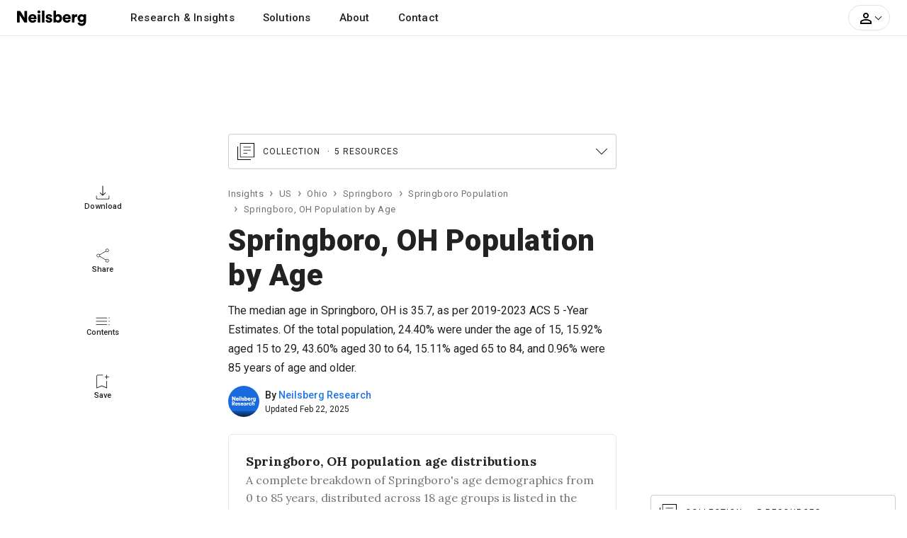

--- FILE ---
content_type: text/html; charset=UTF-8
request_url: https://www.neilsberg.com/insights/springboro-oh-population-by-age/
body_size: 40464
content:
<!DOCTYPE html>
<html lang="en">
<head>
    
    <!-- Google Tag Manager -->
	<script>(function(w,d,s,l,i){w[l]=w[l]||[];w[l].push({'gtm.start':
		new Date().getTime(),event:'gtm.js'});var f=d.getElementsByTagName(s)[0],
		j=d.createElement(s),dl=l!='dataLayer'?'&l='+l:'';j.async=true;j.src=
		'https://www.googletagmanager.com/gtm.js?id='+i+dl;f.parentNode.insertBefore(j,f);
	})(window,document,'script','dataLayer','GTM-M4P9DLC');</script>
	<!-- End Google Tag Manager -->
	 
	 		<script async src="https://pagead2.googlesyndication.com/pagead/js/adsbygoogle.js?client=ca-pub-4107873813192636" crossorigin="anonymous"></script>
    		
	<!-- <script>
		(function(b,e,c,g,d,a,f){b.GoogleAnalyticsObject=d;b[d]=b[d]||function(){(b[d].q=b[d].q||[]).push(arguments)};b[d].l=1*new Date;a=e.createElement(c);f=e.getElementsByTagName(c)[0];a.async=1;a.src=g;f.parentNode.appendChild(a)})(window,document,"script","//www.google-analytics.com/analytics.js","ga");ga("create","UA-150903592-1","auto");ga("send","pageview");
	</script> -->
    
    <title>Springboro, OH Population by Age - 2025 Update | Neilsberg</title>
<meta name="description" content="Explore Springboro, OH population by age group. Find latest trends from Springboro&#39;s population pyramid &amp; average age of Springboro, OH residents.">
<link rel="canonical" href="https://www.neilsberg.com/insights/springboro-oh-population-by-age/"/>
<meta property="og:title" content="Springboro, OH Population by Age - 2025 Update | Neilsberg" />
<meta property="og:description" content="Explore Springboro, OH population by age group. Find latest trends from Springboro&#39;s population pyramid &amp; average age of Springboro, OH residents." />
<meta property="og:url" content="https://www.neilsberg.com/insights/springboro-oh-population-by-age/" />

<meta name="twitter:title" content="Springboro, OH Population by Age - 2025 Update | Neilsberg" />
<meta name="twitter:description" content="Explore Springboro, OH population by age group. Find latest trends from Springboro&#39;s population pyramid &amp; average age of Springboro, OH residents." />
<meta name="twitter:url" content="https://www.neilsberg.com/insights/springboro-oh-population-by-age/" />
<meta name="twitter:card" content="summary_large_image" />
<meta name="twitter:site" content="@NeilsbergGlobal" />

    <meta name="google-adsense-account" content="ca-pub-4107873813192636">
    <!-- CSRF Token -->
    <meta name="csrf-token" content="z5aUwURMPtoWOIdOUaGnyBnWxiji9OVIZXcfXLv5">
    <meta charset="utf-8">
    <link rel="preload" as="image" href="https://i.neilsberg.com/brandAssets/nb-primary-wordmark.svg" type="image/svg+xml">	
    <meta name="viewport" content="width=device-width, initial-scale=1.0">		
    <link rel="icon" type="image/x-icon" href="https://www.neilsberg.com/favicon.ico"/>
	
    <link rel="preload" href="https://fonts.googleapis.com/css2?family=Roboto:wght@400;500;700;900&family=Merriweather:wght@400;700&family=Lora:wght@400..700&display=swap" as="style">
    <link rel="stylesheet" href="https://fonts.googleapis.com/css2?family=Roboto:wght@400;500;700;900&family=Merriweather:wght@400;700&family=Lora:wght@400..700&display=swap">
    
    	<link rel="stylesheet" href="https://www.neilsberg.com/frontend/css/insights.min.css">
    	<link rel="stylesheet" href="https://cdn.jsdelivr.net/npm/swiper@11/swiper-bundle.min.css" />
        <link rel="stylesheet" href="https://www.neilsberg.com/frontend/fonts/flaticon/font/flaticon.css">
    	

        
    <script type="application/ld+json" class="nb-schema-graph">{"@context": "https://schema.org","@graph": [{"@type": "FAQPage","mainEntity": [
{"@type": "Question","name": "What is the population of Springboro, OH under 18?","acceptedAnswer": {"@type": "Answer","text": "<p>Springboro population under the age of 18 is 5,721, as per the latest U.S. Census Bureau American Community Survey 5-Year estimates. This population is 29.22% of the total resident population of Springboro, OH.</p>"}},
{"@type": "Question","name": "What is the aging population in Springboro, OH?","acceptedAnswer": {"@type": "Answer","text": "<p>Springboro population aged 65 years and above was 3,148. As per the U.S. Census Bureau American Community Survey, this population is 16.08% of the entire population.</p>"}}
]},{
  "@type": "WebPage",
  "@id": "https://www.neilsberg.com/insights/springboro-oh-population-by-age/",
  "url": "https://www.neilsberg.com/insights/springboro-oh-population-by-age/",
  "name": "Springboro, OH Population by Age - 2025 | Neilsberg",
  "isPartOf": {
    "@id": "https://www.neilsberg.com/#website"
  },
  "datePublished": "2023-05-18T11:43:33+00:00",
  "dateModified": "$page_modified_date",
  "description": "Explore Springboro, OH population by age group. Find latest trends from Springboro population pyramid & average age of Springboro, OH residents.",
  "breadcrumb": {
    "@id": "https://www.neilsberg.com/insights/springboro-oh-population-by-age/#breadcrumb"
  },
  "inLanguage": "en-US",
  "potentialAction": [{
    "@type": "ReadAction",
    "target": ["https://www.neilsberg.com/insights/springboro-oh-population-by-age/"]
  }]  , "hasPart": [ {"@type":"Dataset", "@id": "https://www.neilsberg.com/#/schema/dataset/4547e7a2-f122-11ef-8c1b-3860777c1fe6"} , {"@type":"Dataset", "@id": "https://www.neilsberg.com/#/schema/dataset/4ba530f3-f122-11ef-8c1b-3860777c1fe6"} , {"@type":"Dataset", "@id": "https://www.neilsberg.com/#/schema/dataset/5270a748-f122-11ef-8c1b-3860777c1fe6"} ]
},{
  "@type": "Article",
  "@id": "https://www.neilsberg.com/insights/#/schema/article/springboro-oh-population-by-age",
  "mainEntityOfPage": {"@id": "https://www.neilsberg.com/insights/springboro-oh-population-by-age/"},
  "author": {"@id": "https://www.neilsberg.com/research/#organization"},
  "headline": "Springboro, OH Population by Age",
  "name": "Springboro, OH Population by Age",
  "description": "The median age in Springboro, OH is 35.7, as per American Community Survey (ACS) 2019-2023 5-Year Estimates. Of the total population, 24.40% were under the age of 15, 15.92% aged 15 to 29, 43.60% aged 30 to 64, 15.11% aged  65 to 84, and 0.96% were 85 years of age and older.",
  "articleSection": ["Springboro, OH Population"],
  "keywords": ["Springboro, OH population","Springboro, OH demographic data", "Springboro, OH population by age and gender charts", "American Community Survey data for Springboro, OH age distribution", "Demographic analysis of Springboro, OH by age groups", "Gender-specific age distribution in Springboro, OH", "Springboro, OH age pyramid visualization", "Age cohorts in Springboro, OH with percentage breakdown", "US Census Bureau Springboro, OH data", "Seniors population in Springboro, OH demographics"],
  "datePublished": "2023-05-18T11:43:33+00:00",
  "dateModified": "$page_modified_date",
  "publisher": {"@id": "https://www.neilsberg.com/#organization"},
  "inLanguage": "en-US",
  "potentialAction": [{
    "@type": "ReadAction",
    "target": ["https://www.neilsberg.com/insights/springboro-oh-population-by-age/"]
  }],
  "copyrightYear": "2025",
  "copyrightHolder":{
    "@type": "Organization",
    "url": "https://www.neilsberg.com/research/",
    "name": "Neilsberg Research",
    "image": "https://i.neilsberg.com/media-assets/neilsberg-research-logo-web-social-media.png"

  },
  "about": [
        { "@type": "Thing",
          "name": "Springboro, OH Population by Age"
        },
        { "@type": "Thing",
             "name": "Population",
             "sameAs": [
               "https://en.wikipedia.org/wiki/Population",
               "https://www.wikidata.org/wiki/Q2625603"
             ]
        },
        { "@type": "Thing",
             "name": "Population pyramid",
             "sameAs": [
               "https://en.wikipedia.org/wiki/Population_pyramid",
               "https://www.wikidata.org/wiki/Q329823"
             ]
        },
        { "@type": "Thing",
             "name": "Demographic statistics",
             "sameAs": [
               "https://en.wikipedia.org/wiki/Demographic_statistics",
               "https://www.wikidata.org/wiki/Q1965979"
             ]
        },
        { "@type": "Thing",
             "name": "Population ageing",
             "sameAs": [
               "https://en.wikipedia.org/wiki/Population_ageing",
               "https://www.wikidata.org/wiki/Q439112"
             ]
        },
        { "@type": "Thing",
                "name": "Age of a person",
                "sameAs": [
                  "https://www.wikidata.org/wiki/Q185836"
                ]
        },
        { "@type": "Thing",
             "name": "Springboro, OH",
             "sameAs": [
               "https://en.wikipedia.org/wiki/Springboro,_Ohio",
               "https://www.wikidata.org/wiki/Q1004734"
             ]
        }
  ],
  "mentions": [
        {  "@type": "Thing",
           "name": "United States Census Bureau",
           "sameAs": [
              "https://en.wikipedia.org/wiki/United_States_Census_Bureau",
              "https://www.wikidata.org/wiki/Q637413"
           ]
        },
        {  "@type": "Thing",
           "name": "American Community Survey",
           "sameAs": [
              "https://en.wikipedia.org/wiki/American_Community_Survey",
              "https://www.wikidata.org/wiki/Q463769"
           ]
        },
        {  "@type": "Thing",
           "name": "US",
           "sameAs": [
              "https://en.wikipedia.org/wiki/United_States",
              "https://www.wikidata.org/wiki/Q30"
           ]
        }
  ]
},{
  "@type": "Dataset",
  "@id": "https://www.neilsberg.com/#/schema/dataset/4547e7a2-f122-11ef-8c1b-3860777c1fe6",
  "name": "Springboro, OH Age Group Population Dataset: A Complete Breakdown of Springboro Age Demographics from 0 to 85 Years and Over, Distributed Across 18 Age Groups // 2025 Edition",
  "description": "###### About this dataset

**Context**

The dataset tabulates the Springboro population distribution across 18 age groups. It lists the population in each age group along with the percentage population relative of the total population for Springboro. The dataset can be utilized to understand the population distribution of Springboro by age. For example, using this dataset, we can identify the largest age group in Springboro.

**Key observations**

The largest age group in Springboro, OH was for the group of age 10 to 14 years years with a population of 1,769 (9.04%), according to the ACS 2019-2023 5-Year Estimates. At the same time, the smallest age group in Springboro, OH was the 85 years and over years with a population of 188 (0.96%). Source: U.S. Census Bureau American Community Survey (ACS) 2019-2023 5-Year Estimates


###### Content

When available, the data consists of estimates from the U.S. Census Bureau American Community Survey (ACS) 2019-2023 5-Year Estimates

**Age groups:**

- Under 5 years
- 5 to 9 years
- 10 to 14 years
- 15 to 19 years
- 20 to 24 years
- 25 to 29 years
- 30 to 34 years
- 35 to 39 years
- 40 to 44 years
- 45 to 49 years
- 50 to 54 years
- 55 to 59 years
- 60 to 64 years
- 65 to 69 years
- 70 to 74 years
- 75 to 79 years
- 80 to 84 years
- 85 years and over

**Variables / Data Columns**

- *Age Group:* This column displays the age group in consideration
- *Population:* The population for the specific age group in the Springboro is shown in this column.
- *% of Total Population:* This column displays the population of each age group as a proportion of Springboro total population. Please note that the sum of all percentages may not equal one due to rounding of values.

**Good to know**

*Margin of Error*

Data in the dataset are based on the estimates and are subject to sampling variability and thus a margin of error. Neilsberg Research recommends using caution when presening these estimates in your research.

*Custom data*

If you do need custom data for any of your research project, report or presentation, you can contact our research staff at <research@neilsberg.com> for a feasibility of a custom tabulation on a fee-for-service basis.


###### Inspiration

Neilsberg Research Team curates, analyze and publishes demographics and economic data from a variety of public and proprietary sources, each of which often includes multiple surveys and programs. The large majority of Neilsberg Research aggregated datasets and insights is made available for free download at <https://www.neilsberg.com/research/>.


###### Recommended for further research

This dataset is a part of the main dataset for Springboro Population by Age. You can refer the same [here](https://www.neilsberg.com/research/datasets/b7b60afe-5460-11ee-804b-3860777c1fe6/)",
  "url": "https://www.neilsberg.com/research/datasets/4547e7a2-f122-11ef-8c1b-3860777c1fe6/",
  "version": 1,
  "keywords": [
  "Age distribution dataset for Springboro, OH",
  "American Community Survey data for Springboro, OH",
  "Percentage breakdown of age groups in Springboro, OH",
  "US Census Bureau data for Springboro, OH age demographics",
  "Springboro, OH demographic analysis by age",
  "Springboro, OH population by age groups"
  ],
  "license" : "https://creativecommons.org/licenses/by/4.0/",
  "identifier": ["https://www.neilsberg.com/research/datasets/4547e7a2-f122-11ef-8c1b-3860777c1fe6/"],
  "includedInDataCatalog": {
    "@type": "DataCatalog",
    "name": "Neilsberg Research Datasets",
    "url": "https://www.neilsberg.com/research/datasets/"
  },
  "isPartOf" : "https://www.neilsberg.com/research/datasets/b7b60afe-5460-11ee-804b-3860777c1fe6/",
  "creator": {
    "@type": "Organization",
    "@id": "https://www.neilsberg.com/research/#organization",
    "name": "Neilsberg Research"
  },
  "distribution": [{
     "@type":"DataDownload",
     "requiresSubscription": true,
     "encodingFormat":"text/csv",
     "contentUrl":"https://www.neilsberg.com/research/datasets/4547e7a2-f122-11ef-8c1b-3860777c1fe6/?req=download&type=csv"
    },
  {
   "@type":"DataDownload",
   "requiresSubscription": true,
   "encodingFormat":"application/json",
   "contentUrl":"https://www.neilsberg.com/research/datasets/4547e7a2-f122-11ef-8c1b-3860777c1fe6/?req=download&type=json"
  }
  ],
  "datePublished": "2025-02-22T19:07:39+05:30",
  "dateModified": "2025-02-22T19:07:39+05:30",
  "isAccessibleForFree": true,
  "spatialCoverage":{
   "@type":"Place",
   "name": "Springboro, OH",
   "sameAs": [
     "https://en.wikipedia.org/wiki/Springboro,_Ohio",
     "https://www.wikidata.org/wiki/Q1004734"
   ]},
   "publisher": {
     "@type": "Organization",
     "url": "https://www.neilsberg.com/research/",
     "name": "Neilsberg Research",
     "image": "https://i.neilsberg.com/media-assets/neilsberg-research-logo-web-social-media.png"
   },
   "provider": {
     "@type": "Organization",
     "url": "https://www.neilsberg.com/research/",
     "name": "Neilsberg Research",
     "image": "https://i.neilsberg.com/media-assets/neilsberg-research-logo-web-social-media.png"
   },
   "funder":{
     "@type": "Organization",
     "url": "https://www.neilsberg.com/research/",
     "name": "Neilsberg Research",
     "image": "https://i.neilsberg.com/media-assets/neilsberg-research-logo-web-social-media.png"
   },
  "variableMeasured": [
  {
     "@type": "PropertyValue",
     "name": "Population Under 5 Years",
     "description": "Count of individuals under 5 years in Springboro, OH",
     "propertyID": "PopulationUnder5",
     "unitCode": "persons"
  },
  {
     "@type": "PropertyValue",
     "name": "Population Between 5 and 9 years",
     "description": "Count of individuals of age between 5 and 9 years in Springboro, OH",
     "propertyID": "Population5_9",
     "unitCode": "persons"
  },
  {
     "@type": "PropertyValue",
     "name": "Population Between 10 and 14 years",
     "description": "Count of individuals of age between 10 and 14 years in Springboro, OH",
     "propertyID": "Population10_14",
     "unitCode": "persons"
  },
  {
     "@type": "PropertyValue",
     "name": "Population Between 15 and 19 years",
     "description": "Count of individuals of age between 15 and 19 years in Springboro, OH",
     "propertyID": "Population15_19",
     "unitCode": "persons"
  },
  {
     "@type": "PropertyValue",
     "name": "Population Between 20 and 24 years",
     "description": "Count of individuals of age between 20 and 24 years in Springboro, OH",
     "propertyID": "Population20_24",
     "unitCode": "persons"
  },
  {
     "@type": "PropertyValue",
     "name": "Population Between 25 and 29 years",
     "description": "Count of individuals of age between 25 and 29 years in Springboro, OH",
     "propertyID": "Population25_29",
     "unitCode": "persons"
  },
  {
     "@type": "PropertyValue",
     "name": "Population Between 30 and 34 years",
     "description": "Count of individuals of age between 30 and 34 years in Springboro, OH",
     "propertyID": "Population30_34",
     "unitCode": "persons"
  },
  {
     "@type": "PropertyValue",
     "name": "Population Between 35 and 39 years",
     "description": "Count of individuals of age between 35 and 39 years in Springboro, OH",
     "propertyID": "Population35_39",
     "unitCode": "persons"
  },
  {
     "@type": "PropertyValue",
     "name": "Population Between 40 and 44 years",
     "description": "Count of individuals of age between 40 and 44 years in Springboro, OH",
     "propertyID": "Population40_44",
     "unitCode": "persons"
  },
  {
     "@type": "PropertyValue",
     "name": "Population Between 45 and 49 years",
     "description": "Count of individuals of age between 45 and 49 years in Springboro, OH",
     "propertyID": "Population45_49",
     "unitCode": "persons"
  },
  {
     "@type": "PropertyValue",
     "name": "Population Between 50 and 55 years",
     "description": "Count of individuals of age between 50 and 55 years in Springboro, OH",
     "propertyID": "Population50_55",
     "unitCode": "persons"
  },
  {
     "@type": "PropertyValue",
     "name": "Population Between 55 and 59 years",
     "description": "Count of individuals of age between 55 and 59 years in Springboro, OH",
     "propertyID": "Population55_59",
     "unitCode": "persons"
  },
  {
     "@type": "PropertyValue",
     "name": "Population Between 60 and 64 years",
     "description": "Count of individuals of age between 60 and 64 years in Springboro, OH",
     "propertyID": "Population60_64",
     "unitCode": "persons"
  },
  {
     "@type": "PropertyValue",
     "name": "Population Between 65 and 69 years",
     "description": "Count of individuals of age between 65 and 69 years in Springboro, OH",
     "propertyID": "Population65_69",
     "unitCode": "persons"
  },
  {
     "@type": "PropertyValue",
     "name": "Population Between 70 and 74 years",
     "description": "Count of individuals of age between 70 and 74 years in Springboro, OH",
     "propertyID": "Population70_74",
     "unitCode": "persons"
  },
  {
     "@type": "PropertyValue",
     "name": "Population Between 75 and 79 years",
     "description": "Count of individuals of age between 75 and 79 years in Springboro, OH",
     "propertyID": "Population75_79",
     "unitCode": "persons"
  },
  {
     "@type": "PropertyValue",
     "name": "Population Between 80 and 84 years",
     "description": "Count of individuals of age between 80 and 84 years in Springboro, OH",
     "propertyID": "Population80_84",
     "unitCode": "persons"
  },
  {
     "@type": "PropertyValue",
     "name": "Population over 85 years",
     "description": "Count of individuals with age over 85 years in Springboro, OH",
     "propertyID": "PopulationOver85",
     "unitCode": "persons"
  },
  {
     "@type": "PropertyValue",
     "name": "Percent of Total Population for Age Groups",
     "description": "Age group population relative to the total population in Springboro, OH",
     "propertyID": "PopulationOver85",
     "unitCode": "percentage"
  }
    ],
    "measurementTechnique" : "The data presented in this dataset is derived from the latest U.S. Census Bureau American Community Survey (ACS) 2019-2023 5-Year Estimates. To measure the two variables, namely (a) population and (b) population as a percentage of the total population, we initially analyzed and categorized the data for each of the age groups. For age groups we divided it into roughly a 5 year bucket for ages between 0 and 85. For over 85, we aggregated data into a single group for all ages. For further information regarding these estimates, please feel free to reach out to us via email at research@neilsberg.com.",
    "abstract":"The largest age group in Springboro, OH was for the group of age 10 to 14 years years with a population of 1,769 (9.04%), according to the ACS 2019-2023 5-Year Estimates. At the same time, the smallest age group in Springboro, OH was the 85 years and over years with a population of 188 (0.96%). Source: U.S. Census Bureau American Community Survey (ACS) 2019-2023 5-Year Estimates. For further insights, data visualization, and analysis, explore this dataset."
},{
  "@type": "Dataset",
  "@id": "https://www.neilsberg.com/#/schema/dataset/4ba530f3-f122-11ef-8c1b-3860777c1fe6",
  "name": "Springboro, OH Age Cohorts Dataset: Children, Working Adults, and Seniors in Springboro - Population and Percentage Analysis // 2025 Edition",
  "description": "###### About this dataset

**Context**

The dataset tabulates the Springboro population by age cohorts (Children: Under 18 years; Working population: 18-64 years; Senior population: 65 years or more). It lists the population in each age cohort group along with its percentage relative to the total population of Springboro. The dataset can be utilized to understand the population distribution across children, working population and senior population for dependency ratio, housing requirements, ageing, migration patterns etc.

**Key observations**

The largest age group was 18 to 64 years with a poulation of 10,708 (54.70% of the total population). Source: U.S. Census Bureau American Community Survey (ACS) 2019-2023 5-Year Estimates.


###### Content

When available, the data consists of estimates from the U.S. Census Bureau American Community Survey (ACS) 2019-2023 5-Year Estimates.

**Age cohorts:**

- Under 18 years
- 18 to 64 years
- 65 years and over

**Variables / Data Columns**

- *Age Group:* This column displays the age cohort for the Springboro population analysis. Total expected values are 3 groups ( Children, Working Population and Senior Population).
- *Population:* The population for the age cohort in Springboro is shown in the following column.
- *Percent of Total Population:* The population as a percent of total population of the Springboro is shown in the following column.

**Good to know**

*Margin of Error*

Data in the dataset are based on the estimates and are subject to sampling variability and thus a margin of error. Neilsberg Research recommends using caution when presening these estimates in your research.

*Custom data*

If you do need custom data for any of your research project, report or presentation, you can contact our research staff at <research@neilsberg.com> for a feasibility of a custom tabulation on a fee-for-service basis.


###### Inspiration

Neilsberg Research Team curates, analyze and publishes demographics and economic data from a variety of public and proprietary sources, each of which often includes multiple surveys and programs. The large majority of Neilsberg Research aggregated datasets and insights is made available for free download at <https://www.neilsberg.com/research/>.


###### Recommended for further research

This dataset is a part of the main dataset for Springboro Population by Age. You can refer the same [here](https://www.neilsberg.com/research/datasets/b7b60afe-5460-11ee-804b-3860777c1fe6/)",
  "url": "https://www.neilsberg.com/research/datasets/4ba530f3-f122-11ef-8c1b-3860777c1fe6/",
  "version": 1,
  "keywords": [
  "Springboro, OH age cohort dataset: Children, Working Population, Seniors",
  "Population distribution by age cohorts in Springboro, OH",
  "Springboro, OH age cohorts with population percentages",
  "Population distribution in Springboro, OH"
  ],
  "license" : "https://creativecommons.org/licenses/by/4.0/",
  "identifier": ["https://www.neilsberg.com/research/datasets/4ba530f3-f122-11ef-8c1b-3860777c1fe6/"],
  "includedInDataCatalog": {
    "@type": "DataCatalog",
    "name": "Neilsberg Research Datasets",
    "url": "https://www.neilsberg.com/research/datasets/"
  },
  "isPartOf" : "https://www.neilsberg.com/research/datasets/b7b60afe-5460-11ee-804b-3860777c1fe6/",
  "creator": {
    "@type": "Organization",
    "@id": "https://www.neilsberg.com/research/#organization",
    "name": "Neilsberg Research"
  },
  "distribution": [{
     "@type":"DataDownload",
     "requiresSubscription": true,
     "encodingFormat":"text/csv",
     "contentUrl":"https://www.neilsberg.com/research/datasets/4ba530f3-f122-11ef-8c1b-3860777c1fe6/?req=download&type=csv"
    },
  {
   "@type":"DataDownload",
   "requiresSubscription": true,
   "encodingFormat":"application/json",
   "contentUrl":"https://www.neilsberg.com/research/datasets/4ba530f3-f122-11ef-8c1b-3860777c1fe6/?req=download&type=json"
  }
  ],
  "datePublished": "2025-02-22T19:07:39+05:30",
  "dateModified": "2025-02-22T19:07:39+05:30",
  "isAccessibleForFree": true,
  "spatialCoverage":{
   "@type":"Place",
   "name": "Springboro, OH",
   "sameAs": [
     "https://en.wikipedia.org/wiki/Springboro,_Ohio",
     "https://www.wikidata.org/wiki/Q1004734"
   ]},
   "publisher": {
     "@type": "Organization",
     "url": "https://www.neilsberg.com/research/",
     "name": "Neilsberg Research",
     "image": "https://i.neilsberg.com/media-assets/neilsberg-research-logo-web-social-media.png"
   },
   "provider": {
     "@type": "Organization",
     "url": "https://www.neilsberg.com/research/",
     "name": "Neilsberg Research",
     "image": "https://i.neilsberg.com/media-assets/neilsberg-research-logo-web-social-media.png"
   },
   "funder":{
     "@type": "Organization",
     "url": "https://www.neilsberg.com/research/",
     "name": "Neilsberg Research",
     "image": "https://i.neilsberg.com/media-assets/neilsberg-research-logo-web-social-media.png"
   },
  "variableMeasured": [
  {
     "@type": "PropertyValue",
     "name": "Population Under 18 Years",
     "description": "Count of individuals with age under 18 years in Springboro, OH",
     "propertyID": "PopulationUnder18",
     "unitCode": "persons"
  },
  {
     "@type": "PropertyValue",
     "name": "Population Between 18 and 64 Years",
     "description": "Count of individuals with age between 18 and 64 years in Springboro, OH",
     "propertyID": "Population18_64",
     "unitCode": "persons"
  },
  {
     "@type": "PropertyValue",
     "name": "Population Over 65 Years",
     "description": "Count of individuals with age over 65 years in Springboro, OH",
     "propertyID": "PopulationOver65",
     "unitCode": "persons"
  },
  {
     "@type": "PropertyValue",
     "name": "Percent of Total Population for Age Groups",
     "description": "Age group population relative to the total population in Springboro, OH",
     "propertyID": "PopulationPercentAgeCohort",
     "unitCode": "percentage"
  }
    ],
    "measurementTechnique" : "The data presented in this dataset is derived from the latest U.S. Census Bureau American Community Survey (ACS) 2019-2023 5-Year Estimates. To measure the two variables, namely (a) population and (b) population as a percentage of the total population, we initially analyzed and categorized the data for each of the age cohorts. For age cohorts we divided it into three buckets Children ( Under the age of 18 years), working population ( Between 18 and 64 years) and senior population ( Over 65 years). For further information regarding these estimates, please feel free to reach out to us via email at research@neilsberg.com.",
    "abstract":"The largest age group was 18 to 64 years with a poulation of 10,708 (54.70% of the total population). Source: U.S. Census Bureau American Community Survey (ACS) 2019-2023 5-Year Estimates. For further insights, data visualization, and analysis, explore this dataset."
},{
  "@type": "Dataset",
  "@id": "https://www.neilsberg.com/#/schema/dataset/5270a748-f122-11ef-8c1b-3860777c1fe6",
  "name": "Springboro, OH Population Pyramid Dataset: Age Groups, Male and Female Population, and Total Population for Demographics Analysis // 2025 Edition",
  "description": "###### About this dataset

**Context**

The dataset tabulates the data for the Springboro, OH population pyramid, which represents the Springboro population distribution across age and gender, using estimates from the U.S. Census Bureau American Community Survey (ACS) 2019-2023 5-Year Estimates. It lists the male and female population for each age group, along with the total population for those age groups. Higher numbers at the bottom of the table suggest population growth, whereas higher numbers at the top indicate declining birth rates. Furthermore, the dataset can be utilized to understand the youth dependency ratio, old-age dependency ratio, total dependency ratio, and potential support ratio.

**Key observations**

- Youth dependency ratio, which is the number of children aged 0-14 per 100 persons aged 15-64, for Springboro, OH, is 41.0.
- Old-age dependency ratio, which is the number of persons aged 65 or over per 100 persons aged 15-64, for Springboro, OH, is 27.0.
- Total dependency ratio for Springboro, OH is 68.0.
- Potential support ratio, which is the number of youth (working age population) per elderly, for Springboro, OH is 3.7.


###### Content

When available, the data consists of estimates from the U.S. Census Bureau American Community Survey (ACS) 2019-2023 5-Year Estimates.

**Age groups:**

- Under 5 years
- 5 to 9 years
- 10 to 14 years
- 15 to 19 years
- 20 to 24 years
- 25 to 29 years
- 30 to 34 years
- 35 to 39 years
- 40 to 44 years
- 45 to 49 years
- 50 to 54 years
- 55 to 59 years
- 60 to 64 years
- 65 to 69 years
- 70 to 74 years
- 75 to 79 years
- 80 to 84 years
- 85 years and over

**Variables / Data Columns**

- *Age Group:* This column displays the age group for the Springboro population analysis. Total expected values are 18 and are define above in the age groups section.
- *Population (Male):* The male population in the Springboro for the selected age group is shown in the following column.
- *Population (Female):* The female population in the Springboro for the selected age group is shown in the following column.
- *Total Population:* The total population of the Springboro for the selected age group is shown in the following column.

**Good to know**

*Margin of Error*

Data in the dataset are based on the estimates and are subject to sampling variability and thus a margin of error. Neilsberg Research recommends using caution when presening these estimates in your research.

*Custom data*

If you do need custom data for any of your research project, report or presentation, you can contact our research staff at <research@neilsberg.com> for a feasibility of a custom tabulation on a fee-for-service basis.


###### Inspiration

Neilsberg Research Team curates, analyze and publishes demographics and economic data from a variety of public and proprietary sources, each of which often includes multiple surveys and programs. The large majority of Neilsberg Research aggregated datasets and insights is made available for free download at <https://www.neilsberg.com/research/>.


###### Recommended for further research

This dataset is a part of the main dataset for Springboro Population by Age. You can refer the same [here](https://www.neilsberg.com/research/datasets/b7b60afe-5460-11ee-804b-3860777c1fe6/)",
  "url": "https://www.neilsberg.com/research/datasets/4ba530f3-f122-11ef-8c1b-3860777c1fe6/",
  "version": 1,
  "keywords": [
  "Age distribution dataset for Springboro, OH",
  "Population pyramid dataset for Springboro, OH",
  "American Community Survey data for Springboro, OH",
  "US Census Bureau data for Springboro, OH age demographics",
  "Springboro, OH demographic analysis by age and gender",
  "Springboro, OH population by age groups"
  ],
  "license" : "https://creativecommons.org/licenses/by/4.0/",
  "identifier": ["https://www.neilsberg.com/research/datasets/5270a748-f122-11ef-8c1b-3860777c1fe6/"],
  "includedInDataCatalog": {
    "@type": "DataCatalog",
    "name": "Neilsberg Research Datasets",
    "url": "https://www.neilsberg.com/research/datasets/"
  },
  "isPartOf" : "https://www.neilsberg.com/research/datasets/b7b60afe-5460-11ee-804b-3860777c1fe6/",
  "creator": {
    "@type": "Organization",
    "@id": "https://www.neilsberg.com/research/#organization",
    "name": "Neilsberg Research"
  },
  "distribution": [{
     "@type":"DataDownload",
     "requiresSubscription": true,
     "encodingFormat":"text/csv",
     "contentUrl":"https://www.neilsberg.com/research/datasets/5270a748-f122-11ef-8c1b-3860777c1fe6/?req=download&type=csv"
    },
  {
   "@type":"DataDownload",
   "requiresSubscription": true,
   "encodingFormat":"application/json",
   "contentUrl":"https://www.neilsberg.com/research/datasets/5270a748-f122-11ef-8c1b-3860777c1fe6/?req=download&type=json"
  }
  ],
  "datePublished": "2025-02-22T19:07:39+05:30",
  "dateModified": "2025-02-22T19:07:39+05:30",
  "isAccessibleForFree": true,
  "spatialCoverage":{
   "@type":"Place",
   "name": "Springboro, OH",
   "sameAs": [
     "https://en.wikipedia.org/wiki/Springboro,_Ohio",
     "https://www.wikidata.org/wiki/Q1004734"
   ]},
   "publisher": {
     "@type": "Organization",
     "url": "https://www.neilsberg.com/research/",
     "name": "Neilsberg Research",
     "image": "https://i.neilsberg.com/media-assets/neilsberg-research-logo-web-social-media.png"
   },
   "provider": {
     "@type": "Organization",
     "url": "https://www.neilsberg.com/research/",
     "name": "Neilsberg Research",
     "image": "https://i.neilsberg.com/media-assets/neilsberg-research-logo-web-social-media.png"
   },
   "funder":{
     "@type": "Organization",
     "url": "https://www.neilsberg.com/research/",
     "name": "Neilsberg Research",
     "image": "https://i.neilsberg.com/media-assets/neilsberg-research-logo-web-social-media.png"
   },
  "variableMeasured": [
  {
     "@type": "PropertyValue",
     "name": "Male and Female Population Under 5 Years",
     "description": "Count of individuals under 5 years in Springboro, OH",
     "propertyID": "PopulationUnder5",
     "unitCode": "persons"
  },
  {
     "@type": "PropertyValue",
     "name": "Male and Female Population Between 5 and 9 years",
     "description": "Count of individuals of age between 5 and 9 years in Springboro, OH",
     "propertyID": "Population5_9",
     "unitCode": "persons"
  },
  {
     "@type": "PropertyValue",
     "name": "Male and Female Population Between 10 and 14 years",
     "description": "Count of individuals of age between 10 and 14 years in Springboro, OH",
     "propertyID": "Population10_14",
     "unitCode": "persons"
  },
  {
     "@type": "PropertyValue",
     "name": "Male and Female Population Between 15 and 19 years",
     "description": "Count of individuals of age between 15 and 19 years in Springboro, OH",
     "propertyID": "Population15_19",
     "unitCode": "persons"
  },
  {
     "@type": "PropertyValue",
     "name": "Male and Female Population Between 20 and 24 years",
     "description": "Count of individuals of age between 20 and 24 years in Springboro, OH",
     "propertyID": "Population20_24",
     "unitCode": "persons"
  },
  {
     "@type": "PropertyValue",
     "name": "Male and Female Population Between 25 and 29 years",
     "description": "Count of individuals of age between 25 and 29 years in Springboro, OH",
     "propertyID": "Population25_29",
     "unitCode": "persons"
  },
  {
     "@type": "PropertyValue",
     "name": "Male and Female Population Between 30 and 34 years",
     "description": "Count of individuals of age between 30 and 34 years in Springboro, OH",
     "propertyID": "Population30_34",
     "unitCode": "persons"
  },
  {
     "@type": "PropertyValue",
     "name": "Male and Female Population Between 35 and 39 years",
     "description": "Count of individuals of age between 35 and 39 years in Springboro, OH",
     "propertyID": "Population35_39",
     "unitCode": "persons"
  },
  {
     "@type": "PropertyValue",
     "name": "Male and Female Population Between 40 and 44 years",
     "description": "Count of individuals of age between 40 and 44 years in Springboro, OH",
     "propertyID": "Population40_44",
     "unitCode": "persons"
  },
  {
     "@type": "PropertyValue",
     "name": "Male and Female Population Between 45 and 49 years",
     "description": "Count of individuals of age between 45 and 49 years in Springboro, OH",
     "propertyID": "Population45_49",
     "unitCode": "persons"
  },
  {
     "@type": "PropertyValue",
     "name": "Male and Female Population Between 50 and 55 years",
     "description": "Count of individuals of age between 50 and 55 years in Springboro, OH",
     "propertyID": "Population50_55",
     "unitCode": "persons"
  },
  {
     "@type": "PropertyValue",
     "name": "Male and Female Population Between 55 and 59 years",
     "description": "Count of individuals of age between 55 and 59 years in Springboro, OH",
     "propertyID": "Population55_59",
     "unitCode": "persons"
  },
  {
     "@type": "PropertyValue",
     "name": "Male and Female Population Between 60 and 64 years",
     "description": "Count of individuals of age between 60 and 64 years in Springboro, OH",
     "propertyID": "Population60_64",
     "unitCode": "persons"
  },
  {
     "@type": "PropertyValue",
     "name": "Male and Female Population Between 65 and 69 years",
     "description": "Count of individuals of age between 65 and 69 years in Springboro, OH",
     "propertyID": "Population65_69",
     "unitCode": "persons"
  },
  {
     "@type": "PropertyValue",
     "name": "Male and Female Population Between 70 and 74 years",
     "description": "Count of individuals of age between 70 and 74 years in Springboro, OH",
     "propertyID": "Population70_74",
     "unitCode": "persons"
  },
  {
     "@type": "PropertyValue",
     "name": "Male and Female Population Between 75 and 79 years",
     "description": "Count of individuals of age between 75 and 79 years in Springboro, OH",
     "propertyID": "Population75_79",
     "unitCode": "persons"
  },
  {
     "@type": "PropertyValue",
     "name": "Male and Female Population Between 80 and 84 years",
     "description": "Count of individuals of age between 80 and 84 years in Springboro, OH",
     "propertyID": "Population80_84",
     "unitCode": "persons"
  },
  {
     "@type": "PropertyValue",
     "name": "Male and Female Population over 85 years",
     "description": "Count of individuals with age over 85 years in Springboro, OH",
     "propertyID": "PopulationOver85",
     "unitCode": "persons"
  },
  {
     "@type": "PropertyValue",
     "name": "Male and Female Total Population for Age Groups",
     "description": "Age group total population in Springboro, OH",
     "propertyID": "TotalPopulationInAgeGroups",
     "unitCode": "persons"
  }
    ],
    "measurementTechnique" : "The data presented in this dataset is derived from the latest U.S. Census Bureau American Community Survey (ACS) 2019-2023 5-Year Estimates. To measure the three variables, namely (a) male population, (b) female population and (b) total population, we initially analyzed and categorized the data for each of the age groups. For age groups we divided it into roughly a 5 year bucket for ages between 0 and 85. For over 85, we aggregated data into a single group for all ages. For further information regarding these estimates, please feel free to reach out to us via email at research@neilsberg.com.",
    "abstract":"Youth dependency ratio, which is the number of children aged 0-14 per 100 persons aged 15-64, for Springboro, OH, is 41.0. Old-age dependency ratio, which is the number of persons aged 65 or over per 100 persons aged 15-64, for Springboro, OH, is 27.0. Total dependency ratio for Springboro, OH is 68.0. Potential support ratio, which is the number of youth (working age population) per elderly, for Springboro, OH is 3.7. For further insights, data visualization, and analysis, explore this dataset."
},{"@id": "https://www.neilsberg.com/research/#organization", "url": "https://www.neilsberg.com/research/", "logo": {"@id": "https://i.neilsberg.com/media-assets/neilsberg-research-logo-web-social-media.png", "url": "https://i.neilsberg.com/media-assets/neilsberg-research-logo-web-social-media.png", "@type": "ImageObject", "width": 640, "height": 640, "caption": "Neilsberg Research", "contentUrl": "https://i.neilsberg.com/media-assets/neilsberg-research-logo-web-social-media.png", "inLanguage": "en-US"}, "name": "Neilsberg Research", "@type": "Organization", "image": {"@id": "https://i.neilsberg.com/media-assets/neilsberg-research-logo-web-social-media.png"}, "sameAs": ["https://www.linkedin.com/showcase/neilsberg-research", "https://twitter.com/neilsbergrsrch", "https://www.instagram.com/neilsbergresearch/", "https://www.pinterest.com/neilsbergresearch/", "https://www.youtube.com/@neilsbergresearch"], "slogan": "Help businesses unlock growth through Research and actionable insights", "address": [{"@type": "PostalAddress", "postalCode": "400076", "addressRegion": "Maharashtra", "streetAddress": "Central Ave, Hiranandani Gardens, Powai", "addressCountry": "IN", "addressLocality": "Mumbai"}, {"@type": "PostalAddress", "postalCode": "302017", "addressRegion": "Rajasthan", "streetAddress": "Indraprastha A, Model Town, Malviya Nagar", "addressCountry": "IN", "addressLocality": "Jaipur"}], "founder": [{"url": "https://www.neilsberg.com/about/leadership/ashutosh-agrawal/", "name": "Ashutosh Agrawal", "@type": "Person", "sameAs": "https://www.neilsberg.com/about/leadership/ashutosh-agrawal/"}, {"url": "https://www.neilsberg.com/about/leadership/monica-agrawal/", "name": "Monica Agrawal", "@type": "Person", "sameAs": "https://www.neilsberg.com/about/leadership/monica-agrawal/"}], "description": "Neilsberg Research Team curates, analyze and publishes demographics and economic data from a variety of public and proprietary sources, each of which often includes multiple surveys and programs. Unlike other research companies, our solutions works beyond boundaries and we will be with you every step of the way, providing data and support to drive your projects to a successful execution.", "contactPoint": {"@type": "ContactPoint", "email": "research@neilsberg.com", "areaServed": ["Worldwide", "US"], "contactType": "technical support", "availableLanguage": ["EN"]}, "foundingDate": "2019-09-02", "parentOrganization": {"@id": "https://www.neilsberg.com/#organization"}},{"@id": "https://www.neilsberg.com/#website", "url": "https://www.neilsberg.com/", "name": "Neilberg", "@type": "WebSite", "publisher": {"@id": "https://www.neilsberg.com/#organization"}, "inLanguage": "en-US", "description": "Global B2B Market Research & Advisory Solutions", "copyrightHolder": {"@id": "https://www.neilsberg.com/#organization"}},{"@id": "https://www.neilsberg.com/#organization", "url": "https://www.neilsberg.com/", "logo": {"@id": "https://i.neilsberg.com/media-assets/neilsberg-logo-web-social-media.png", "url": "https://i.neilsberg.com/media-assets/neilsberg-logo-web-social-media.png", "@type": "ImageObject", "width": 640, "height": 640, "caption": "Neilsberg", "contentUrl": "https://i.neilsberg.com/media-assets/neilsberg-logo-web-social-media.png", "inLanguage": "en-US"}, "name": "Neilsberg", "@type": "Organization", "image": {"@id": "https://i.neilsberg.com/media-assets/neilsberg-logo-web-social-media.png"}, "sameAs": ["https://www.linkedin.com/company/neilsberg/", "https://twitter.com/neilsbergglobal", "https://www.instagram.com/neilsberg/", "https://www.pinterest.com/neilsbergglobal/", "https://www.youtube.com/@neilsberg"], "slogan": "Global B2B Market Research & Advisory Solutions", "address": [{"@type": "PostalAddress", "postalCode": "95054", "addressRegion": "CA", "streetAddress": "Agnew RD", "addressCountry": "US", "addressLocality": "Santa Clara"}, {"@type": "PostalAddress", "postalCode": "400076", "addressRegion": "Maharashtra", "streetAddress": "Central Ave, Hiranandani Gardens, Powai", "addressCountry": "IN", "addressLocality": "Mumbai"}, {"@type": "PostalAddress", "postalCode": "302017", "addressRegion": "Rajasthan", "streetAddress": "Indraprastha A, Model Town, Malviya Nagar", "addressCountry": "IN", "addressLocality": "Jaipur"}], "founder": [{"url": "https://www.neilsberg.com/about/leadership/ashutosh-agrawal/", "name": "Ashutosh Agrawal", "@type": "Person", "sameAs": "https://www.neilsberg.com/about/leadership/ashutosh-agrawal/"}, {"url": "https://www.neilsberg.com/about/leadership/monica-agrawal/", "name": "Monica Agrawal", "@type": "Person", "sameAs": "https://www.neilsberg.com/about/leadership/monica-agrawal/"}], "description": "The Neilsberg Research and Advisory team provides focused, executable insights. As a strategic partner, we can solve your business challenge. Experience the power of AI enabled research, insights and meaningful connections. Let us help you accelerate your business growth", "contactPoint": {"@type": "ContactPoint", "email": "connect@neilsberg.com", "areaServed": ["Worldwide", "US"], "contactType": "customer support", "availableLanguage": ["EN"]}, "foundingDate": "2019-09-02"},{"@id": "https://www.neilsberg.com/insights/springboro-oh-population-by-age/#breadcrumb", 
                                "@type": "BreadcrumbList", 
                                "itemListElement": [
	                            {"item": "https://www.neilsberg.com/insights/", "name": "Insights", "@type": "ListItem", "position": 1}, 
	                            {"item": "https://www.neilsberg.com/insights/topic/united-states/", "name": "US", "@type": "ListItem", "position": 2}, {"item": "https://www.neilsberg.com/insights/topic/ohio/", "name": "Ohio", "@type": "ListItem", "position":3},{"item": "https://www.neilsberg.com/insights/topic/springboro-oh/", "name": "Springboro", "@type": "ListItem", "position":4},{"item": "https://www.neilsberg.com/insights/topic/springboro-oh-population/", "name": "Springboro Population", "@type": "ListItem", "position":5},{"name": "Springboro, OH Population by Age", "@type": "ListItem", "position":6}]}]} </script>

</head>
<body>

<div class="site-wrap">

    
    
    	
	    <header class="site-head">
	<nav class="main-nav navbar navbar-expand-lg navbar-light p-0">
 	<div class="container pl-0 pr-0">
	<div class="navbar-brand">
		<a class="text-black mb-0" aria-label="Neilsberg logo" href="https://www.neilsberg.com/">
        		<img height="26" width="100" alt="Neilsberg logo" title="Neilsberg logo" src="https://i.neilsberg.com/brandAssets/nb-primary-wordmark.svg">
		</a>
	</div>
  <button class="navbar-toggler" type="button" data-toggle="collapse" data-target="#main_nav"  aria-expanded="false" aria-label="Toggle navigation">
      <span class="navbar-toggler-icon"></span>
    </button>
  <div class="collapse navbar-collapse" id="main_nav">
	<ul class="navbar-nav">
		<li class="nav-item">
			<div class="nav-link dropdown-toggle" id="navbarDropdownMenuLink" data-toggle="dropdown"> Research & Insights</div> 
		       <div class="dropdown-menu mt-0" aria-labelledby="navbarDropdownMenuLink">
		    	<div class="container">
				<div class="row">
					<div class="col"> 
						<div class="pb-2"><a href="/insights/">All insights</a></div>
						<div class="nav-t">By Country</div>
						<div class="dropdown-item nav-l nav-st"><a href="/insights/topic/united-states/">United States</a></div>
						<div class="dropdown-item nav-l"><a href="/insights/topic/california/">California</a></div>
						<div class="dropdown-item nav-l"><a href="/insights/topic/texas/">Texas</a></div>
						<div class="dropdown-item nav-l"><a href="/insights/topic/florida/">Florida</a></div>
						<div class="dropdown-item nav-l"><a href="/insights/topic/new-york/">New York</a></div>
						<div class="dropdown-item nav-l"><a href="/insights/topic/pennsylvania/">Pennsylvania</a></div>
						<div class="dropdown-item nav-l"><a href="/insights/topic/illinois/">Illinois</a></div>
						<div class="dropdown-item nav-l"><a href="/insights/topic/ohio/">Ohio</a></div>
						<div class="dropdown-item nav-l"><a href="/insights/topic/georgia/">Georgia</a></div>
						<div class="dropdown-item nav-l"><a href="/insights/topic/north-carolina/">North Carolina</a></div>
						<div class="dropdown-item nav-l"><a href="/insights/topic/michigan/">Michigan</a></div>
						<div class="dropdown-item nav-l"><a href="/insights/topic/united-states/">View all states</a></div>
					</div>
				</div> 
			 </div> 
			</div> 
		</li>
		<li class="nav-item">
			<a class="nav-link" href="https://www.neilsberg.com/services/"> Solutions </a>
		</li>
		<li class="nav-item"> <a class="nav-link" href="https://www.neilsberg.com/about/"> About</a></li>
		<li class="nav-item"><a class="nav-link" href="https://www.neilsberg.com/contact/">Contact</a></li>
	</ul>

	<ul class="navbar-nav ml-auto mr-4 align-items-center">
                    <li class="nav-item myacct cursor-pointer">
			<a class="dropdown-toggle" id="dropdownMenuButton" data-toggle="dropdown" aria-haspopup="true" aria-expanded="false">
				<svg height="24px" viewBox="0 0 24 24" width="24px" focusable="false" class="gryfl"><path d="M0 0h24v24H0V0z" fill="none"/><path d="M12 5.9c1.16 0 2.1.94 2.1 2.1s-.94 2.1-2.1 2.1S9.9 9.16 9.9 8s.94-2.1 2.1-2.1m0 9c2.97 0 6.1 1.46 6.1 2.1v1.1H5.9V17c0-.64 3.13-2.1 6.1-2.1M12 4C9.79 4 8 5.79 8 8s1.79 4 4 4 4-1.79 4-4-1.79-4-4-4zm0 9c-2.67 0-8 1.34-8 4v3h16v-3c0-2.66-5.33-4-8-4z"/></svg><span class="arrow active down"></span>
				<!-- <img src="https://i.neilsberg.com/account-person-outline.svg"><span class="arrow active down"></span>-->
			</a>	
			<div class="dropdown-menu pt-2 pb-2 mt-0" aria-labelledby="dropdownMenuButton">	
			                            	<div class="opt pt-2 pb-2 fw-5"><a class="pl-3" href="https://www.neilsberg.com/s/list-your-business/?ref=tnv&cta=sup">Sign Up</a></div>
                        	<div class="opt pt-2 pb-2"><a class="pl-3" href="https://www.neilsberg.com/login/">Log In</a></div> 
				<div class="opt pt-3 pb-2 bdrt-grey"><a class="pl-3" href="https://www.neilsberg.com/s/list-your-business/?ref=tnv&cta=lyb">List your business</a></div>	
				<div class="opt pt-2 pb-2"><a class="pl-3" href="mailto:get-listed@neilsberg.com?Subject=List%20my%20software">List your software</a></div>	
				<div class="opt pt-2 pb-2"><a class="pl-3" href="https://www.neilsberg.com/contact/">Help</a></div> 	
                    					
		                           <!-- <li class="nav-item ml-xl-3 login"><a class="nav-link" href="https://www.neilsberg.com/login/"><span class="pl-xl-4"></span>Log In</a></li> -->
                        
                                    <!-- <li class="nav-item cta">
                                                    <a href="https://www.neilsberg.com/user/items/create"><button class="btn btn-primary">Get Connected</button></a>
                                         </li> -->
		</div> 
		</li>
	</ul>
  </div> 
 </div>
</nav>
</header>
    	
    
    <main>
<article>
<div class="insights grid">
	<div class="l-section">
		<div class="wrapper">	
		<div class="top" style="height: 64px;"></div>
		<div class="lnav pb-5">
			<div class="item d-flex flex-column justify-content-center align-items-center">
				<span><svg width="20px" height="20px" viewBox="0 0 24 24" focusable="false" class="gryfl">
					<path d="M12,17.397l-5.106-5.065l0.748-0.706l3.861,3.861V0.5h0.996v14.987l3.861-3.861l0.747,0.706L12,17.397z
					 M3.199,23.5c-0.664,0-1.218-0.221-1.661-0.665c-0.443-0.443-0.665-0.996-0.665-1.66v-3.861H1.87v3.861
					c0,0.331,0.139,0.637,0.416,0.913s0.581,0.416,0.914,0.416h17.602c0.332,0,0.638-0.14,0.914-0.416s0.415-0.582,0.415-0.913v-3.861
					h0.996v3.861c0,0.664-0.221,1.217-0.664,1.66c-0.443,0.444-0.996,0.665-1.661,0.665H3.199z"/>
					</svg></span>
				<span class="txt">Download</span>
			</div>
			<div class="item d-flex flex-column justify-content-center align-items-center">
				<span>
				<svg width="20px" height="20px" viewBox="0 0 24 24" focusable="false" class="gryfl">
					<path d="M19.411,23.5c-0.779,0-1.446-0.276-1.999-0.83c-0.554-0.554-0.831-1.23-0.831-2.029
					c0-0.164,0.016-0.344,0.047-0.539c0.03-0.194,0.077-0.373,0.138-0.537l-9.9-5.873c-0.287,0.369-0.631,0.656-1.03,0.86
					c-0.4,0.206-0.815,0.308-1.246,0.308c-0.8,0-1.476-0.276-2.03-0.83C2.006,13.476,1.729,12.8,1.729,12s0.277-1.476,0.83-2.029
					C3.113,9.417,3.79,9.14,4.589,9.14c0.451,0,0.872,0.098,1.261,0.292c0.389,0.195,0.728,0.477,1.015,0.846l9.9-5.843
					c-0.061-0.164-0.107-0.343-0.138-0.538c-0.031-0.195-0.047-0.374-0.047-0.538c0-0.8,0.277-1.476,0.831-2.03
					c0.553-0.553,1.22-0.83,1.999-0.83c0.799,0,1.476,0.277,2.029,0.83c0.554,0.554,0.83,1.23,0.83,2.03c0,0.799-0.276,1.471-0.83,2.014
					s-1.23,0.815-2.029,0.815c-0.451,0-0.872-0.092-1.262-0.277c-0.389-0.185-0.727-0.461-1.015-0.83l-9.901,5.842
					c0.062,0.164,0.107,0.343,0.138,0.538C7.403,11.657,7.418,11.836,7.418,12s-0.015,0.343-0.046,0.538
					c-0.031,0.195-0.076,0.375-0.138,0.539l9.901,5.812c0.288-0.328,0.626-0.589,1.015-0.783c0.39-0.195,0.811-0.293,1.262-0.293
					c0.799,0,1.476,0.271,2.029,0.814s0.83,1.215,0.83,2.015c0,0.799-0.276,1.476-0.83,2.029S20.21,23.5,19.411,23.5z M19.411,5.45
					c0.595,0,1.096-0.205,1.506-0.615s0.615-0.902,0.615-1.476c0-0.595-0.21-1.098-0.63-1.507c-0.421-0.41-0.918-0.615-1.491-0.615
					c-0.574,0-1.066,0.21-1.477,0.63c-0.41,0.42-0.615,0.917-0.615,1.492c0,0.574,0.205,1.065,0.615,1.476S18.837,5.45,19.411,5.45z
					 M4.589,14.122c0.574,0,1.066-0.211,1.476-0.63C6.476,13.071,6.681,12.574,6.681,12c0-0.574-0.205-1.071-0.616-1.492
					c-0.41-0.42-0.902-0.63-1.476-0.63c-0.594,0-1.097,0.21-1.506,0.63C2.672,10.929,2.467,11.426,2.467,12
					c0,0.574,0.21,1.071,0.631,1.492C3.519,13.911,4.016,14.122,4.589,14.122z M19.411,22.762c0.595,0,1.096-0.209,1.506-0.63
					c0.41-0.42,0.615-0.917,0.615-1.491s-0.21-1.066-0.63-1.477c-0.421-0.41-0.918-0.614-1.491-0.614c-0.574,0-1.066,0.204-1.477,0.614
					s-0.615,0.902-0.615,1.477c0,0.595,0.205,1.098,0.615,1.507S18.837,22.762,19.411,22.762z M19.411,3.36L19.411,3.36L19.411,3.36
					L19.411,3.36L19.411,3.36L19.411,3.36L19.411,3.36L19.411,3.36L19.411,3.36z M4.589,12L4.589,12L4.589,12L4.589,12L4.589,12
					L4.589,12L4.589,12L4.589,12L4.589,12z M19.411,20.641L19.411,20.641L19.411,20.641L19.411,20.641L19.411,20.641L19.411,20.641
					L19.411,20.641L19.411,20.641L19.411,20.641z"/>
				</svg>
				</span>
				<span class="txt">Share</span>
			</div>
			<div class="item d-flex flex-column justify-content-center align-items-center">
				<span>
					<svg width="20px" height="20px" viewBox="0 0 24 24" focusable="false" class="gryfl">
					<path d="M0.5,11.253v-0.849h18.612v0.849H0.5z M0.5,16.985v-0.85h18.612v0.85H0.5z M0.5,22.718v-0.85h18.612v0.85
					H0.5z M22.792,23c-0.188,0-0.354-0.064-0.495-0.194c-0.142-0.13-0.213-0.301-0.213-0.513c0-0.189,0.065-0.354,0.194-0.495
					c0.13-0.142,0.301-0.213,0.514-0.213c0.188,0,0.354,0.065,0.496,0.195c0.142,0.129,0.212,0.3,0.212,0.513
					c0,0.188-0.065,0.354-0.195,0.495S23.004,23,22.792,23z M22.792,11.536c-0.188,0-0.354-0.064-0.495-0.194
					c-0.142-0.13-0.213-0.301-0.213-0.513c0-0.189,0.065-0.354,0.194-0.495c0.13-0.142,0.301-0.212,0.514-0.212
					c0.188,0,0.354,0.064,0.496,0.194c0.142,0.13,0.212,0.301,0.212,0.513c0,0.188-0.065,0.354-0.195,0.495
					C23.175,11.465,23.004,11.536,22.792,11.536z M22.792,17.268c-0.188,0-0.354-0.064-0.495-0.194c-0.142-0.13-0.213-0.3-0.213-0.513
					c0-0.188,0.065-0.354,0.194-0.495c0.13-0.142,0.301-0.212,0.514-0.212c0.188,0,0.354,0.064,0.496,0.194
					c0.142,0.13,0.212,0.3,0.212,0.513c0,0.188-0.065,0.354-0.195,0.495S23.004,17.268,22.792,17.268z"/>
					</svg>
				</span>
				<span class="txt">Contents</span>
			</div>
			<div class="item d-flex flex-column justify-content-center align-items-center">
				<span>
					<svg width="20px" height="20px" viewBox="0 0 24 24" focusable="false" class="gryfl">
						<path d="M1.531,23.5V2.679c0-0.623,0.208-1.142,0.623-1.556C2.569,0.708,3.088,0.5,3.71,0.5h8.484
						c0,0.182,0,0.337,0,0.467c0,0.13,0,0.285,0,0.467H3.71c-0.312,0-0.597,0.13-0.856,0.389S2.465,2.368,2.465,2.679v19.342l7.939-3.386
						l7.938,3.386V10.774c0.183,0,0.338,0,0.467,0c0.13,0,0.285,0,0.468,0V23.5l-8.873-3.813L1.531,23.5z M2.465,1.434
						c0,0,0.13,0,0.389,0s0.544,0,0.856,0h8.484l0,0l0,0l0,0l0,0h-1.791H2.465z M18.343,7.816v-3.19h-3.19V3.691h3.19V0.5h0.935v3.191
						h3.192v0.934h-3.192v3.19H18.343z"/>
					</svg>
				</span>
				<span class="txt">Save</span>
			</div>
		</div>
		<div class="bottom" style="height: 64px;"></div>
		</div>	
	</div>
	<div class="m-section">
			<div class="ad-slot-top-ldrbrd" style="margin-bottom:24px;">
			<!-- leaderboard - dpba -->
			<ins class="adsbygoogle ldrbrd"
				style="display:block"
				data-ad-client="ca-pub-4107873813192636"
				data-ad-slot="8941992965">
			</ins>
			<script>
				(adsbygoogle = window.adsbygoogle || []).push({});
			</script>
		</div>
			<div class="post pb-5">
	<div class="wrapper">
	<div class="top-section">
		<div class="content">
							<div class="coll mt-0">
					<div class="title d-flex flex-direction-row justify-content-between align-items-center" data-toggle="collapse" data-target="#sp-tmain">
						<span>
							<span>
								<svg width="24px" height="24px" viewBox="0 0 24 24" focusable="false" class="gryfl">
								<path d="M8.608,10.583h10.435V9.689H8.608V10.583z M8.608,14.832h5.404v-0.895H8.608V14.832z M8.608,6.335h10.435
									V5.441H8.608V6.335z M3.727,20.273V0H24v20.273H3.727z M4.621,19.379h18.484V0.895H4.621V19.379z M0,24V4.919h0.895v18.186h18.187
									V24H0z M4.621,19.379V0.895V19.379z"/>
								</svg>
							</span>
							<span class="pl-2 fsz-1">Collection <span class="cnt">5 Resources </span></span>
						</span>
					</div>
					<div id="sp-tmain" class="sp collapse pt-2">
						<div class="fsz-7 pb-2 pt-2 font-weight-bold"><a href="https://www.neilsberg.com/insights/topic/springboro-oh-population/">Springboro, OH Population</a></div>
						<ul class="list-unstyled">
													<li class="fsz-7"><a href="https://www.neilsberg.com/insights/springboro-oh-population-by-year/">Springboro, OH Population by Year</a></li>
													<li class="fsz-7"><a href="https://www.neilsberg.com/insights/springboro-oh-population-by-race/">Springboro, OH Population by Race</a></li>
													<li class="fsz-7"><a href="https://www.neilsberg.com/insights/springboro-oh-population-by-gender/">Springboro, OH Population by Gender</a></li>
													<li class="fsz-7"><a href="https://www.neilsberg.com/insights/springboro-oh-population-by-age/">Springboro, OH Population by Age</a></li>
												</ul>
					</div>
				</div>
						<nav>
				<ol class="breadcrumb">
					<li class="breadcrumb-item"><a href="https://www.neilsberg.com/insights/">Insights</a></li>
					<li class="breadcrumb-item"><a href="https://www.neilsberg.com/insights/topic/united-states/">US</a></li>
																	<li class="breadcrumb-item"><a href="https://www.neilsberg.com/insights/topic/ohio/">Ohio</a></li>
																							<li class="breadcrumb-item"><a href="https://www.neilsberg.com/insights/topic/springboro-oh/">Springboro</a></li>
																							<li class="breadcrumb-item"><a href="https://www.neilsberg.com/insights/topic/springboro-oh-population/">Springboro Population</a></li>
																								<li class="breadcrumb-item">Springboro, OH Population by Age</li>
															</ol>
			</nav>
					<h1>Springboro, OH Population by Age</h1>
					<div class="p-smry fsz-2 pt-1 pb-2">The median age in Springboro, OH is 35.7, as per 2019-2023 ACS 5 -Year Estimates. Of the total population, 24.40% were under the age of 15, 15.92% aged 15 to 29, 43.60% aged 30 to 64, 15.11% aged 65 to 84, and 0.96% were 85 years of age and older.
		</div>
		<div class="d-flex mb-4 fsz-7 align-items-center">
			<div class="mr-2"><img src="https://i.neilsberg.com/brandAssets/nb-research-avatar.png" style="border-radius:100px;" alt="Neilsberg Research Avatar" width="44px" height="44px"></div>
		<div class="d-flex flex-column ln-1">
			<div class="fw-5">By <span><a class="nb-blue" href="https://www.neilsberg.com/author/neilsberg-research/">Neilsberg Research</a></span></div>
			<div class="fsz-1"> Updated Feb 22, 2025</div>
		</div>
		</div>
	</div>
    </div>

    <div class="site-section">
                <div class="mcontent">
			<div class="wrapper">
                        <div class="row post-body mb-3">
			    <div class="col-12">
				<div class="wrapper">
					<div class="dviz tbl expandible-v1">
					<div class="dviz-wrapper wrap border-0 pt-0 pb-4">
						<p class="title">Springboro, OH  population age distributions</p>
						<p class="desc">A complete breakdown of Springboro&#39;s age demographics from 0 to 85 years, distributed across 18 age groups is listed in the table below.</p>
						<div id="4547e7a2-f122-11ef-8c1b-3860777c1fe6" class="tlbwdg">
		<div class="toolbar d-flex flex-direction-row">
		<div class="tl">
			<div class="dropdown">
  				<button class="btn-dark dropdown-toggle" type="button" id="dropdownMenuButton" data-toggle="dropdown">
 				   Download Data
  				</button>
  				<div class="dropdown-menu">
				    <a class="dropdown-item d-flex flex-direction-row align-items-center" data-toggle="modal" data-target="#download-asset" data-aid="4547e7a2-f122-11ef-8c1b-3860777c1fe6" data-atype="csv" href="#">
                       			<svg width="20px" height="20px" viewBox="0 0 24 24" focusable="false" class="gryfl">
                                	<path d="M12,17.397l-5.106-5.065l0.748-0.706l3.861,3.861V0.5h0.996v14.987l3.861-3.861l0.747,0.706L12,17.397z
                                         M3.199,23.5c-0.664,0-1.218-0.221-1.661-0.665c-0.443-0.443-0.665-0.996-0.665-1.66v-3.861H1.87v3.861
                                         c0,0.331,0.139,0.637,0.416,0.913s0.581,0.416,0.914,0.416h17.602c0.332,0,0.638-0.14,0.914-0.416s0.415-0.582,0.415-0.913v-3.861
                                         h0.996v3.861c0,0.664-0.221,1.217-0.664,1.66c-0.443,0.444-0.996,0.665-1.661,0.665H3.199z"/>
				 	</svg>
					<span>CSV</span>
				    </a>
				    <a class="dropdown-item d-flex flex-direction-row align-items-center" data-toggle="modal" data-target="#download-asset" data-aid="4547e7a2-f122-11ef-8c1b-3860777c1fe6" data-atype="json" href="#">
                       			<svg width="20px" height="20px" viewBox="0 0 24 24" focusable="false" class="gryfl">
                                	<path d="M12,17.397l-5.106-5.065l0.748-0.706l3.861,3.861V0.5h0.996v14.987l3.861-3.861l0.747,0.706L12,17.397z
                                         M3.199,23.5c-0.664,0-1.218-0.221-1.661-0.665c-0.443-0.443-0.665-0.996-0.665-1.66v-3.861H1.87v3.861
                                         c0,0.331,0.139,0.637,0.416,0.913s0.581,0.416,0.914,0.416h17.602c0.332,0,0.638-0.14,0.914-0.416s0.415-0.582,0.415-0.913v-3.861
                                         h0.996v3.861c0,0.664-0.221,1.217-0.664,1.66c-0.443,0.444-0.996,0.665-1.661,0.665H3.199z"/>
				 	</svg>
					<span>Json</span>
				   </a>
				    <a class="dropdown-item d-flex flex-direction-row align-items-center" data-toggle="modal" data-target="#download-asset" data-aid="4547e7a2-f122-11ef-8c1b-3860777c1fe6" data-atype="pdf" href="#">
                       			<svg width="20px" height="20px" viewBox="0 0 24 24" focusable="false" class="gryfl">
                                	<path d="M12,17.397l-5.106-5.065l0.748-0.706l3.861,3.861V0.5h0.996v14.987l3.861-3.861l0.747,0.706L12,17.397z
                                         M3.199,23.5c-0.664,0-1.218-0.221-1.661-0.665c-0.443-0.443-0.665-0.996-0.665-1.66v-3.861H1.87v3.861
                                         c0,0.331,0.139,0.637,0.416,0.913s0.581,0.416,0.914,0.416h17.602c0.332,0,0.638-0.14,0.914-0.416s0.415-0.582,0.415-0.913v-3.861
                                         h0.996v3.861c0,0.664-0.221,1.217-0.664,1.66c-0.443,0.444-0.996,0.665-1.661,0.665H3.199z"/>
				 	</svg>
					<span>PDF</span>
				   </a>
				</div>
			</div>
               	</div>
                <div class="tl">
			<div class="dropdown">
  				<button class="btn-outline-dark dropdown-toggle" type="button" id="dropdownMenuButton" data-toggle="dropdown">
 				   Share Data
  				</button>
  				<div class="dropdown-menu">
				    <a class="dropdown-item btn-facebook" href="#" data-social="facebook">
					<svg height="16px" width="16px" viewBox="0 0 18 18" focusable="false" class="gryfl">
                                                <path d="M11 7h3v3h-3v7H8v-7H5V7h3V5.745c0-1.189.374-2.691 1.118-3.512C9.862 1.41 10.791 1 11.904 1H14v3h-2.1c-.498 0-.9.402-.9.899V7z"></path>
					</svg>	
					<span>Share via Facebook</span>	
				   </a>
				    <a class="dropdown-item btn-twitter" href="#" data-social="twitter">
					<svg height="16px" width="16px" viewBox="0 0 18 18" focusable="false" class="gryfl">
						<path d="M6.02 15.01c6.042 0 9.345-5.007 9.345-9.345 0-.144 0-.287-.007-.423A6.728 6.728 0 0017 3.54a6.666 6.666 0 01-1.887.518 3.283 3.283 0 001.444-1.819 6.652 6.652 0 01-2.084.797 3.285 3.285 0 00-5.592 2.997A9.318 9.318 0 012.11 2.6a3.295 3.295 0 00-.443 1.649 3.27 3.27 0 001.464 2.731 3.226 3.226 0 01-1.485-.409v.041a3.288 3.288 0 002.636 3.222 3.274 3.274 0 01-1.485.055 3.28 3.28 0 003.065 2.281A6.602 6.602 0 011 13.525a9.15 9.15 0 005.02 1.485z"></path>
					</svg>
					<span>Share via Twitter</span>
				    </a>
				    <a class="dropdown-item btn-linkedin" href="#" data-social="linkedin">
					<svg height="16px" width="16px" viewBox="0 0 24 24" focusable="false" class="gryfl">
						<path d="m1.4 8.04h4.55v14.3h-4.55zm16.15-.36c-2.21 0-3.7 1.19-4.31 2.31h-.06v-1.95h-4.37v14.3h4.55v-7.07c0-1.87.36-3.67 2.73-3.67 2.33 0 2.37 2.13 2.37 3.79v6.95h4.54v-7.84c0-3.85-.85-6.81-5.46-6.81zm-13.9-6.68c-1.46 0-2.65 1.16-2.65 2.58s1.18 2.58 2.65 2.58c1.46 0 2.65-1.16 2.65-2.58s-1.19-2.58-2.65-2.58z"></path>
					</svg>
					<span>Share via LinkedIn</span>
				    </a>
				</div>
			</div>
              </div>
	     <div class="tl ml-auto mr-0 align-self-end grybghover">
					<div class="dropleft">
  						<a class="dropdown-toggle" id="dropdownMenuLink" data-toggle="dropdown">
							<svg class="mr-0" height="24px" viewBox="0 0 24 24" width="24px" fill="gryfl">
								<path d="M0 0h24v24H0V0z" fill="none"/>
								<path d="M12 8c1.1 0 2-.9 2-2s-.9-2-2-2-2 .9-2 2 .9 2 2 2zm0 2c-1.1 0-2 .9-2 2s.9 2 2 2 2-.9 2-2-.9-2-2-2zm0 6c-1.1 0-2 .9-2 2s.9 2 2 2 2-.9 2-2-.9-2-2-2z"/>
							</svg>
  						</a>
  						<div class="dropdown-menu">
						    <a class="dropdown-item" href="mailto:research@neilsberg.com?subject=Notification%20request%20on%20data%20update">
							<span><svg width="18px" height="18px" viewBox="0 -960 960 960" focusable="false" class="gryfl">
								<path d="M160-200v-60h80v-304q0-84 49.5-150.5T420-798v-22q0-25 17.5-42.5T480-880q25 0 42.5 17.5T540-820v22q81 17 130.5 83.5T720-564v304h80v60H160Zm320-302Zm0 422q-33 0-56.5-23.5T400-160h160q0 33-23.5 56.5T480-80ZM300-260h360v-304q0-75-52.5-127.5T480-744q-75 0-127.5 52.5T300-564v304Z"/>
                                			 </svg></span>
							Get notified when this data updates</a>

						    <a class="dropdown-item" href="mailto:research@neilsberg.com?subject=Request%20for%20custom%20graph">
							<span><svg width="18px" height="18px" viewBox="0 -960 960 960" focusable="false" class="gryfl">
                    					<path d="M450-240h60v-40h60q12.75 0 21.375-8.625T600-310v-130q0-12.75-8.625-21.375T570-470H420v-70h180v-60h-90v-40h-60v40h-60q-12.75 0-21.375 8.625T360-570v130q0 12.75 8.625 21.375T390-410h150v70H360v60h90v40ZM220-80q-24 0-42-18t-18-42v-680q0-24 18-42t42-18h341l239 239v501q0 24-18 42t-42 18H220Zm0-60h520v-474L534-820H220v680Zm0 0v-680 680Z"/>	
                              				   </svg></span>
							Request custom graph/chart</a>
						     <a class="dropdown-item" href="mailto:research@neilsberg.com?subject=Customize%20data">
							<span><svg width="18px" height="18px" viewBox="0 -960 960 960" focusable="false" class="gryfl">
								<path d="M284-277h60v-275h-60v275Zm166 0h60v-406h-60v406Zm166 0h60v-148h-60v148ZM180-120q-24 0-42-18t-18-42v-600q0-24 18-42t42-18h600q24 0 42 18t18 42v600q0 24-18 42t-42 18H180Zm0-60h600v-600H180v600Zm0-600v600-600Z"/>	
		                            		 </svg></span>
							Customize data request</a>
						</div>
					</div>
               </div>
</div>
	</div>
	<div class="rd_table_wrapper">
	<table class="rd_table">
	<thead>
	<tr>
							<th>Age Group</th>
							<th>Population</th>
							<th>% of Total Population</th>
				</tr>
	</thead>
	<tbody>
							<tr>
									<td>Under 5 years</td>
									<td>1,541</td>
									<td>7.87%</td>
								</tr>
							<tr>
									<td>5 to 9 years</td>
									<td>1,466</td>
									<td>7.49%</td>
								</tr>
							<tr>
									<td>10 to 14 years</td>
									<td>1,769</td>
									<td>9.04%</td>
								</tr>
							<tr>
									<td>15 to 19 years</td>
									<td>1,562</td>
									<td>7.98%</td>
								</tr>
							<tr>
									<td>20 to 24 years</td>
									<td>875</td>
									<td>4.47%</td>
								</tr>
							<tr>
									<td>25 to 29 years</td>
									<td>680</td>
									<td>3.47%</td>
								</tr>
							<tr>
									<td>30 to 34 years</td>
									<td>1,546</td>
									<td>7.9%</td>
								</tr>
							<tr>
									<td>35 to 39 years</td>
									<td>1,498</td>
									<td>7.65%</td>
								</tr>
							<tr>
									<td>40 to 44 years</td>
									<td>1,146</td>
									<td>5.85%</td>
								</tr>
							<tr>
									<td>45 to 49 years</td>
									<td>1,140</td>
									<td>5.82%</td>
								</tr>
							<tr>
									<td>50 to 54 years</td>
									<td>1,350</td>
									<td>6.9%</td>
								</tr>
							<tr>
									<td>55 to 59 years</td>
									<td>903</td>
									<td>4.61%</td>
								</tr>
							<tr>
									<td>60 to 64 years</td>
									<td>953</td>
									<td>4.87%</td>
								</tr>
							<tr>
									<td>65 to 69 years</td>
									<td>1,120</td>
									<td>5.72%</td>
								</tr>
							<tr>
									<td>70 to 74 years</td>
									<td>1,079</td>
									<td>5.51%</td>
								</tr>
							<tr>
									<td>75 to 79 years</td>
									<td>498</td>
									<td>2.54%</td>
								</tr>
							<tr>
									<td>80 to 84 years</td>
									<td>263</td>
									<td>1.34%</td>
								</tr>
							<tr>
									<td>85 years and over</td>
									<td>188</td>
									<td>0.96%</td>
								</tr>
				</tbody>
	</table>
	</div>

					</div>
					<button class="expand-btn"><span class="label show-more-viz">Show more</span>
					</button>
                			<button class="collapse-btn" style="display:none;"><span class="label show-less-viz">Show less</span>
					</button>
					</div>
													<div class="ad-slot-inpost" style="margin-top:24px;">
								<!-- dpba - after toc -->
								<ins class="adsbygoogle"
									style="display:block; text-align:center;"
									data-ad-layout="in-article"
									data-ad-format="fluid"
									data-ad-client="ca-pub-4107873813192636"
									data-ad-slot="2444778082"></ins>
								<script>
									(adsbygoogle = window.adsbygoogle || []).push({});
								</script>
							</div>	
												<div class="card nvblock prblock mt-4">
		<div class="card-header pl-0">
			<div>
				<span class="pr-tag hgl_1">PREMIUM</span>
				<div class="title fw-7">Demographic Solutions for Every Need</div>
				<div class="desc">Select your area of interest to discover how our data can empower your decisions.</div>
			</div>
		</div>
		 <div class="card-body p-0 fsz-2">
				<div class="nblist no-title">
					<div class="nb-item-wrapper c2-r1">
						 <ul class="nav nav-pills p-0" id="myTab" role="tablist" style="margin-right: -24px;">
							<li class="nav-item" role="presentation">
								<a class="nav-link active" id="mktr-tab" data-toggle="tab" data-target="#mktr" role="tab" aria-controls="mktr" aria-selected="true">Market Research</a>
							</li>
							<li class="nav-item">
								<a class="nav-link" id="rest-tab" data-toggle="tab" data-target="#rest" role="tab" aria-controls="rest" aria-selected="false">Real Estate</a>
							</li>
							<li class="nav-item">
									<a class="nav-link" id="buso-tab" data-toggle="tab" data-target="#buso" role="tab" aria-controls="buso" aria-selected="false">Business Owners</a>
							</li>
							<li class="nav-item">
								<a class="nav-link" id="acdr-tab" data-toggle="tab" data-target="#acdr" role="tab" aria-controls="acdr" aria-selected="false">Academic Research</a>
							</li>
							<li class="nav-item">
								<a class="nav-link" id="ngos-tab" data-toggle="tab" data-target="#ngos" role="tab" aria-controls="ngos" aria-selected="false">NGOs</a>
							</li>
						</ul>
						 <div class="tab-content pt-3 pb-3" id="myTabContent">
                           	<div class="tab-pane active" id="mktr" role="tabpanel" aria-labelledby="mktr-tab">
								<div class="opt pb-3" style="border-bottom: 1px solid #e8eaed;">
									<div class="head">Consumer Demographics</div> 
									<span class="desc" style="-webkit-line-clamp: 3; -webkit-box-orient: vertical; overflow: hidden; display: -webkit-box;">Understand your target market better with customized consumer demographic reports.</span>
									<div><a style="font-family: 'Roboto'; font-size: 14px;color: #1D75e7!important;" href="https://www.neilsberg.com/o/custom-request/?ref=mktr-cd">Get your custom consumer report now
										<svg width="0.625rem" viewBox="0 0 10 10" fill="none" xmlns="http://www.w3.org/2000/svg"><path d="M1 9L9 1M9 1H2.5M9 1V7.22222" stroke="#1D75E7" stroke-width="1.25" stroke-linecap="round" stroke-linejoin="round"></path></svg>
									</a></div>
								</div>
								<div class="opt pt-3 pb-3" style="border-bottom: 1px solid #e8eaed;">
									<div class="head">Market Segmentation</div> 
									<span class="desc"  style="-webkit-line-clamp: 3; -webkit-box-orient: vertical; overflow: hidden; display: -webkit-box;">Identify and segment your target markets effectively with detailed demographic data.</span>
									<div><a style="font-family: 'Roboto'; font-size: 14px;color: #1D75e7!important;" href="https://www.neilsberg.com/o/custom-request/?ref=mktr-ms">Request a market segmentation analysis
										<svg width="0.625rem" viewBox="0 0 10 10" fill="none" xmlns="http://www.w3.org/2000/svg"><path d="M1 9L9 1M9 1H2.5M9 1V7.22222" stroke="#1D75E7" stroke-width="1.25" stroke-linecap="round" stroke-linejoin="round"></path></svg>
									</a></div>
								</div>
								<div class="opt pt-3 pb-3" style="border-bottom: 1px solid #e8eaed">
									<div class="head">Competitor Analysis</div> 
									<span class="desc"  style="-webkit-line-clamp: 3; -webkit-box-orient: vertical; overflow: hidden; display: -webkit-box;">Gain insights into competitor regions with our comprehensive demographic analysis.</span>
									<div><a style="font-family: 'Roboto'; font-size: 14px;color: #1D75e7!important;" href="https://www.neilsberg.com/o/custom-request/?ref=mktr-ca">Explore competitor insights today
										<svg width="0.625rem" viewBox="0 0 10 10" fill="none" xmlns="http://www.w3.org/2000/svg"><path d="M1 9L9 1M9 1H2.5M9 1V7.22222" stroke="#1D75E7" stroke-width="1.25" stroke-linecap="round" stroke-linejoin="round"></path></svg>
									</a></div>
								</div>
								<div class="opt pt-3 pb-3">
									<div class="head">Trend Forecasting</div> 
									<span class="desc" style="-webkit-line-clamp: 3; -webkit-box-orient: vertical; overflow: hidden; display: -webkit-box;">Stay ahead with predictive insights based on historical demographic trends.</span>
									<div><a style="font-family: 'Roboto'; font-size: 14px;color: #1D75e7!important;" href="https://www.neilsberg.com/o/custom-request/?ref=mktr-tf">Contact us for trend forecasting
										<svg width="0.625rem" viewBox="0 0 10 10" fill="none" xmlns="http://www.w3.org/2000/svg"><path d="M1 9L9 1M9 1H2.5M9 1V7.22222" stroke="#1D75E7" stroke-width="1.25" stroke-linecap="round" stroke-linejoin="round"></path></svg>
									</a></div>
								</div>
								<div class="desc">For any additional data requests, please reach out to 
								<a href="mailto:research@neilsberg.com?subject=Data%20request">research@neilsberg.com</a></div>
							</div>
                           	<div class="tab-pane" id="rest" role="tabpanel" aria-labelledby="rest-tab">
								<div class="opt pb-3" style="border-bottom: 1px solid #e8eaed;">
									<div class="head">Location Analysis</div> 
									<span class="desc" style="-webkit-line-clamp: 3; -webkit-box-orient: vertical; overflow: hidden; display: -webkit-box;">Assess potential development sites with detailed demographic reports.</span>
									<div><a style="font-family: 'Roboto'; font-size: 14px;color: #1D75e7!important;" href="https://www.neilsberg.com/o/custom-request/?ref=rest-la">Request a location analysis report
										<svg width="0.625rem" viewBox="0 0 10 10" fill="none" xmlns="http://www.w3.org/2000/svg"><path d="M1 9L9 1M9 1H2.5M9 1V7.22222" stroke="#1D75E7" stroke-width="1.25" stroke-linecap="round" stroke-linejoin="round"></path></svg>
									</a></div>
								</div>
								<div class="opt pt-3 pb-3" style="border-bottom: 1px solid #e8eaed;">
									<div class="head">Community Demographics</div> 
									<span class="desc"  style="-webkit-line-clamp: 3; -webkit-box-orient: vertical; overflow: hidden; display: -webkit-box;">Understand the population characteristics of target areas with custom data.</span>
									<div><a style="font-family: 'Roboto'; font-size: 14px;color: #1D75e7!important;" href="https://www.neilsberg.com/o/custom-request/?ref=rest-cd">Get community demographics insights
										<svg width="0.625rem" viewBox="0 0 10 10" fill="none" xmlns="http://www.w3.org/2000/svg"><path d="M1 9L9 1M9 1H2.5M9 1V7.22222" stroke="#1D75E7" stroke-width="1.25" stroke-linecap="round" stroke-linejoin="round"></path></svg>
									</a></div>
								</div>
								<div class="opt pt-3 pb-3" style="border-bottom: 1px solid #e8eaed">
									<div class="head">Market Potential</div> 
									<span class="desc"  style="-webkit-line-clamp: 3; -webkit-box-orient: vertical; overflow: hidden; display: -webkit-box;">Gauge market potential with insights into population growth, income levels, and more.</span>
									<div><a style="font-family: 'Roboto'; font-size: 14px;color: #1D75e7!important;" href="https://www.neilsberg.com/o/custom-request/?ref=rest-mp">Explore market potential data
										<svg width="0.625rem" viewBox="0 0 10 10" fill="none" xmlns="http://www.w3.org/2000/svg"><path d="M1 9L9 1M9 1H2.5M9 1V7.22222" stroke="#1D75E7" stroke-width="1.25" stroke-linecap="round" stroke-linejoin="round"></path></svg>
									</a></div>
								</div>
								<div class="opt pt-3 pb-3">
									<div class="head">Investment Feasibility</div> 
									<span class="desc" style="-webkit-line-clamp: 3; -webkit-box-orient: vertical; overflow: hidden; display: -webkit-box;">Support the financial feasibility of your real estate investments with demographic analysis.</span>
									<div><a style="font-family: 'Roboto'; font-size: 14px;color: #1D75e7!important;" href="https://www.neilsberg.com/o/custom-request/?ref=rest-if">Request an investment feasibility study
										<svg width="0.625rem" viewBox="0 0 10 10" fill="none" xmlns="http://www.w3.org/2000/svg"><path d="M1 9L9 1M9 1H2.5M9 1V7.22222" stroke="#1D75E7" stroke-width="1.25" stroke-linecap="round" stroke-linejoin="round"></path></svg>
									</a></div>
								</div>
								<div class="desc">For any additional data requests, please reach out to 
								<a href="mailto:research@neilsberg.com?subject=Data%20request">research@neilsberg.com</a></div>
							</div>
                           	<div class="tab-pane" id="buso" role="tabpanel" aria-labelledby="buso-tab">
								<div class="opt pb-3" style="border-bottom: 1px solid #e8eaed;">
									<div class="head">Consumer Demographics</div> 
									<span class="desc" style="-webkit-line-clamp: 3; -webkit-box-orient: vertical; overflow: hidden; display: -webkit-box;">Get deep insights into your target customer base by location with tailored reports.</span>
									<div><a style="font-family: 'Roboto'; font-size: 14px;color: #1D75e7!important;" href="https://www.neilsberg.com/o/custom-request/?ref=buso-cd">Get your custom customer demographics report
										<svg width="0.625rem" viewBox="0 0 10 10" fill="none" xmlns="http://www.w3.org/2000/svg"><path d="M1 9L9 1M9 1H2.5M9 1V7.22222" stroke="#1D75E7" stroke-width="1.25" stroke-linecap="round" stroke-linejoin="round"></path></svg>
									</a></div>
								</div>
								<div class="opt pt-3 pb-3" style="border-bottom: 1px solid #e8eaed;">
									<div class="head">Expansion Planning</div> 
									<span class="desc"  style="-webkit-line-clamp: 3; -webkit-box-orient: vertical; overflow: hidden; display: -webkit-box;">Identify potential new markets for business expansion with demographic data.</span>
									<div><a style="font-family: 'Roboto'; font-size: 14px;color: #1D75e7!important;" href="https://www.neilsberg.com/o/custom-request/?ref=buso-ep">Plan your business expansion now
										<svg width="0.625rem" viewBox="0 0 10 10" fill="none" xmlns="http://www.w3.org/2000/svg"><path d="M1 9L9 1M9 1H2.5M9 1V7.22222" stroke="#1D75E7" stroke-width="1.25" stroke-linecap="round" stroke-linejoin="round"></path></svg>
									</a></div>
								</div>
								<div class="opt pt-3 pb-3" style="border-bottom: 1px solid #e8eaed">
									<div class="head">Site Selection</div> 
									<span class="desc"  style="-webkit-line-clamp: 3; -webkit-box-orient: vertical; overflow: hidden; display: -webkit-box;">Choose the best sites for new business locations with location-specific demographic analysis.</span>
									<div><a style="font-family: 'Roboto'; font-size: 14px;color: #1D75e7!important;" href="https://www.neilsberg.com/o/custom-request/?ref=buso-ss">Request a site selection analysis
										<svg width="0.625rem" viewBox="0 0 10 10" fill="none" xmlns="http://www.w3.org/2000/svg"><path d="M1 9L9 1M9 1H2.5M9 1V7.22222" stroke="#1D75E7" stroke-width="1.25" stroke-linecap="round" stroke-linejoin="round"></path></svg>
									</a></div>
								</div>
								<div class="opt pt-3 pb-3">
									<div class="head">Competitor Insights</div> 
									<span class="desc" style="-webkit-line-clamp: 3; -webkit-box-orient: vertical; overflow: hidden; display: -webkit-box;">Inform strategic decisions with demographic comparison to competitor regions.</span>
									<div><a style="font-family: 'Roboto'; font-size: 14px;color: #1D75e7!important;" href="https://www.neilsberg.com/o/custom-request/?ref=buso-ci">Get competitor insights today
										<svg width="0.625rem" viewBox="0 0 10 10" fill="none" xmlns="http://www.w3.org/2000/svg"><path d="M1 9L9 1M9 1H2.5M9 1V7.22222" stroke="#1D75E7" stroke-width="1.25" stroke-linecap="round" stroke-linejoin="round"></path></svg>
									</a></div>
								</div>
								<div class="desc">For any additional data requests, please reach out to 
								<a href="mailto:research@neilsberg.com?subject=Data%20request">research@neilsberg.com</a></div>
							</div>
							<div class="tab-pane" id="acdr" role="tabpanel" aria-labelledby="acdr-tab">
								<div class="opt pb-3" style="border-bottom: 1px solid #e8eaed;">
									<div class="head">Custom Data Reports</div> 
									<span class="desc" style="-webkit-line-clamp: 3; -webkit-box-orient: vertical; overflow: hidden; display: -webkit-box;">Support your academic research with in-depth demographic data tailored to your objectives.</span>
									<div><a style="font-family: 'Roboto'; font-size: 14px;color: #1D75e7!important;" href="https://www.neilsberg.com/o/custom-request/?ref=acdr-cdr">Get your custom data report
										<svg width="0.625rem" viewBox="0 0 10 10" fill="none" xmlns="http://www.w3.org/2000/svg"><path d="M1 9L9 1M9 1H2.5M9 1V7.22222" stroke="#1D75E7" stroke-width="1.25" stroke-linecap="round" stroke-linejoin="round"></path></svg>
									</a></div>
								</div>
								<div class="opt pt-3 pb-3" style="border-bottom: 1px solid #e8eaed;">
									<div class="head">Trend Analysis</div> 
									<span class="desc"  style="-webkit-line-clamp: 3; -webkit-box-orient: vertical; overflow: hidden; display: -webkit-box;">Enrich your research with historical and current demographic trends across thousands of locations.</span>
									<div><a style="font-family: 'Roboto'; font-size: 14px;color: #1D75e7!important;" href="https://www.neilsberg.com/o/custom-request/?ref=acdr-ta">Request a trend analysis report
										<svg width="0.625rem" viewBox="0 0 10 10" fill="none" xmlns="http://www.w3.org/2000/svg"><path d="M1 9L9 1M9 1H2.5M9 1V7.22222" stroke="#1D75E7" stroke-width="1.25" stroke-linecap="round" stroke-linejoin="round"></path></svg>
									</a></div>
								</div>
								<div class="opt pt-3 pb-3" style="border-bottom: 1px solid #e8eaed">
									<div class="head">Location-Specific Insights</div> 
									<span class="desc"  style="-webkit-line-clamp: 3; -webkit-box-orient: vertical; overflow: hidden; display: -webkit-box;">Access focused demographic data at city, county, state, and national levels for your studies.</span>
									<div><a style="font-family: 'Roboto'; font-size: 14px;color: #1D75e7!important;" href="https://www.neilsberg.com/o/custom-request/?ref=acdr-lsi">Discover location-specific insights
										<svg width="0.625rem" viewBox="0 0 10 10" fill="none" xmlns="http://www.w3.org/2000/svg"><path d="M1 9L9 1M9 1H2.5M9 1V7.22222" stroke="#1D75E7" stroke-width="1.25" stroke-linecap="round" stroke-linejoin="round"></path></svg>
									</a></div>
								</div>
								<div class="opt pt-3 pb-3">
									<div class="head">Comparative Studies</div> 
									<span class="desc" style="-webkit-line-clamp: 3; -webkit-box-orient: vertical; overflow: hidden; display: -webkit-box;">Support your research hypotheses with demographic comparison reports across different regions.</span>
									<div><a style="font-family: 'Roboto'; font-size: 14px;color: #1D75e7!important;" href="https://www.neilsberg.com/o/custom-request/?ref=acdr-cs">Start your comparative study
										<svg width="0.625rem" viewBox="0 0 10 10" fill="none" xmlns="http://www.w3.org/2000/svg"><path d="M1 9L9 1M9 1H2.5M9 1V7.22222" stroke="#1D75E7" stroke-width="1.25" stroke-linecap="round" stroke-linejoin="round"></path></svg>
									</a></div>
								</div>
								<div class="desc">For any additional data requests, please reach out to 
								<a href="mailto:research@neilsberg.com?subject=Data%20request">research@neilsberg.com</a></div>
							</div>
							<div class="tab-pane" id="ngos" role="tabpanel" aria-labelledby="ngos-tab">
								<div class="opt pb-3" style="border-bottom: 1px solid #e8eaed;">
									<div class="head">Community Impact Analysis</div> 
									<span class="desc" style="-webkit-line-clamp: 3; -webkit-box-orient: vertical; overflow: hidden; display: -webkit-box;">Assess the needs and potential impact in specific communities with detailed demographic reports.</span>
									<div><a style="font-family: 'Roboto'; font-size: 14px;color: #1D75e7!important;" href="https://www.neilsberg.com/o/custom-request/?ref=ngos-cia">Request your community impact analysis
										<svg width="0.625rem" viewBox="0 0 10 10" fill="none" xmlns="http://www.w3.org/2000/svg"><path d="M1 9L9 1M9 1H2.5M9 1V7.22222" stroke="#1D75E7" stroke-width="1.25" stroke-linecap="round" stroke-linejoin="round"></path></svg>
									</a></div>
								</div>
								<div class="opt pt-3 pb-3" style="border-bottom: 1px solid #e8eaed;">
									<div class="head">Grant Application Support</div> 
									<span class="desc"  style="-webkit-line-clamp: 3; -webkit-box-orient: vertical; overflow: hidden; display: -webkit-box;">Bolster your grant applications with precise, location-specific demographic insights.</span>
									<div><a style="font-family: 'Roboto'; font-size: 14px;color: #1D75e7!important;" href="https://www.neilsberg.com/o/custom-request/?ref=ngos-gas">Strengthen your grant application today
										<svg width="0.625rem" viewBox="0 0 10 10" fill="none" xmlns="http://www.w3.org/2000/svg"><path d="M1 9L9 1M9 1H2.5M9 1V7.22222" stroke="#1D75E7" stroke-width="1.25" stroke-linecap="round" stroke-linejoin="round"></path></svg>
									</a></div>
								</div>
								<div class="opt pt-3 pb-3" style="border-bottom: 1px solid #e8eaed">
									<div class="head">Program Planning</div> 
									<span class="desc"  style="-webkit-line-clamp: 3; -webkit-box-orient: vertical; overflow: hidden; display: -webkit-box;">Design and plan effective community programs with tailored demographic insights.</span>
									<div><a style="font-family: 'Roboto'; font-size: 14px;color: #1D75e7!important;" href="https://www.neilsberg.com/o/custom-request/?ref=ngos-pp">Get custom data for program planning
										<svg width="0.625rem" viewBox="0 0 10 10" fill="none" xmlns="http://www.w3.org/2000/svg"><path d="M1 9L9 1M9 1H2.5M9 1V7.22222" stroke="#1D75E7" stroke-width="1.25" stroke-linecap="round" stroke-linejoin="round"></path></svg>
									</a></div>
								</div>
								<div class="opt pt-3 pb-3">
									<div class="head"><a href="https://beta.neilsberg.com/products/dataset/abcd/">Impact Measurement</a></div> 
									<span class="desc" style="-webkit-line-clamp: 3; -webkit-box-orient: vertical; overflow: hidden; display: -webkit-box;">Measure and report the impact of your initiatives with post-implementation demographic analysis.</span>
									<div><a style="font-weight: 500; font-family: 'Roboto'; font-size: 14px;color: #1D75e7!important;" href="https://www.neilsberg.com/o/custom-request/?ref=ngos-im">Measure your program’s impact
										<svg width="0.625rem" viewBox="0 0 10 10" fill="none" xmlns="http://www.w3.org/2000/svg"><path d="M1 9L9 1M9 1H2.5M9 1V7.22222" stroke="#1D75E7" stroke-width="1.25" stroke-linecap="round" stroke-linejoin="round"></path></svg>
									</a></div>
								</div>
								<div class="desc">For any additional data requests, please reach out to 
								<a href="mailto:research@neilsberg.com?subject=Data%20request">research@neilsberg.com</a></div>
							</div>
							</div> <!-- tab content -->
							
						</div>
			    </div>
			    </div>
         </div>					<div>
						<p>TABLE OF CONTENTS</p>
							<div class="toc mt-4">
							<ul class="fsz-2">
							<li><a href="#pop-by-age">Springboro, OH population by age group</a></li>
							<li><a href="#pop-by-age-cohort">Springboro, OH population by age cohort</a></li>
							<li><a href="#pop-pyramid">Springboro, OH population pyramid</a></li>
							<li><a href="#things">Things to know</a></li>
							<li><a href="#ref">References</a></li>
							</ul>
							</div>
					</div>
											<div class="dem-ad-container">  
     						<ins class="adsbygoogle"
     						style="display:block"
     						data-ad-client="ca-pub-4107873813192636"
     						data-ad-slot="9418375386"></ins>
      						<script>
      						(adsbygoogle = window.adsbygoogle || []).push({});
      						</script>
  						</div>   
										<div>
						<section><h2 id="pop-by-age" class="h2-3">Springboro, OH population by age group </h2>
						<div class="container key-fact" id="overview">
      						<div class="card block-blue">
								<div class="card-header">Key stats</div>
								<div class="card-body card-text">
									<div class="row pb-4">
										<div class="col-6">
										<div class="fsz-6 ln-0 fw-6">7,213</div>
										<div class="w-80 ln-1 w-sm-100">Population under 25 years</div>
										</div>
										<div class="col-6">
										<div class="fsz-6 ln-0 fw-6">4,870</div>
										<div class="w-80 ln-1 w-sm-100">Population aged 25-44</div>
										</div>
									</div>
									<div class="row pb-4">
										<div class="col-6">
										<div class="fsz-6 ln-0 fw-6">4,346</div>
										<div class="w-80 ln-1 w-sm-100">Population aged 45-64</div>
										</div>
										<div class="col-6">
										<div class="fsz-6 ln-0 fw-6">3,148</div>
										<div class="w-80 ln-1 w-sm-100">Population aged 65+</div>
										</div>
									</div>
								<p class="card-subtitle">Sources: U.S. Census Bureau, American Community Survey (ACS) 2019-2023</p>
        						</div>
							</div>
						</div>
						<div class="dviz fig" style="margin-bottom:56px; border-bottom: 1px solid #333;">
						<div class="dviz-wrapper border-0 pb-2">
							<p class="label" style="font-family: 'Roboto'; font-size: 12px;  padding-bottom: 8px; border-bottom: 1px solid #333; margin-bottom: 24px;">FIGURE 1</p>
							<p class="title">Springboro, OH population by age group.</p>
							<p class="desc">The largest age group is 10 to 14 years with a population of 1,769 (9.04% of the total population).</p>
							<div class="dviz-media-d3" style="margin:0;">
								<figure>
									<div class="chart mt-1 mb-1" id="viz1"></div>
									<figcaption style="margin:0;"> Source: U.S. Census Bureau American Community Survey (ACS) 2019-2023 5-Year Estimates.</figcaption>
								</figure>
								<div class="dviz-footer"><div style="text-align:left;"><img class="mt-0" width="80px" height="auto" alt="Neilsberg logo" title="Neilsberg logo" src="https://i.neilsberg.com/brandAssets/nb-primary-wordmark.svg"></div></div>
							</div>
						</div></div>
													<!-- dpba - incontent 1 -->
							<ins class="adsbygoogle"
								style="display:block"
								data-ad-client="ca-pub-4107873813192636"
								data-ad-slot="2028223575"
								data-ad-format="auto"
								data-full-width-responsive="true"></ins>
							<script>
								(adsbygoogle = window.adsbygoogle || []).push({});
							</script>
							
						<p>The largest age group in Springboro, OH was for the group of age 10 to 14 years with a population of 1,769 (9.04%), according to the 2019-2023 American Community Survey. </p><p>At the same time, the smallest age group in Springboro, OH was the 85 years and over with a population of 188 (0.96%).</p>
						</section>
						<section><h2 id="pop-by-age-cohort" class="h2-3">Springboro, OH population by age cohort</h2><p>To better understand the age distribution of Springboro, OH&#39;s population, we divided it into the following 3 cohorts: </p>
							<ul><li class="mb-2"><strong>Children</strong> : Under the age of 18 years</li>
							<li class="mb-2"><strong>Adults (working population)</strong>: Between the age of 18 and 64 years</li>
							<li class="mb-2"><strong>Seniors</strong>: 65 years and above</li></ul>
							<div class="dviz fig" style="margin-bottom:56px; border-bottom: 1px solid #333;">
							<div class="dviz-wrapper border-0 pb-2">
							<p class="label" style="font-family: 'Roboto'; font-size: 12px;  padding-bottom: 8px; border-bottom: 1px solid #333; margin-bottom: 24px;">FIGURE 2</p>
							<p class="title">Springboro, OH population by age cohort</p>
							<p class="desc">The largest age group was 18 to 64 years with a population of 10,708 (54.70% of the total population). </p>
							<div class="dviz-media-d3" style="margin:0;">
							<figure>
							<div class="chart mt-1 mb-1" id="viz2"></div>
								<figcaption style="margin:0;">Source: U.S. Census Bureau American Community Survey (ACS) 2019-2023 5-Year Estimates.</figcaption>
							</figure>
							<div class="dviz-footer"><div style="text-align:left;"><img class="mt-0" width="80px" height="auto" alt="Neilsberg logo" title="Neilsberg logo" src="https://i.neilsberg.com/brandAssets/nb-primary-wordmark.svg"></div></div>
							</div></div></div>
															<!-- dpba - incontent 2 -->
								<ins class="adsbygoogle"
									style="display:block"
									data-ad-client="ca-pub-4107873813192636"
									data-ad-slot="3373224718"
									data-ad-format="auto"
									data-full-width-responsive="true"></ins>
								<script>
									(adsbygoogle = window.adsbygoogle || []).push({});
								</script>
								
							<div class="dviz tbl"><div class="dviz-wrapper border-0 pt-0 pb-4">
							<p class="title">Springboro, OH population by age cohort</p>
							<p class="desc">Here&#39;s the population for each of the three cohorts.</p><div id="5270a748-f122-11ef-8c1b-3860777c1fe6" class="tlbwdg">
		<div class="toolbar d-flex flex-direction-row">
		<div class="tl">
			<div class="dropdown">
  				<button class="btn-dark dropdown-toggle" type="button" id="dropdownMenuButton" data-toggle="dropdown">
 				   Download Data
  				</button>
  				<div class="dropdown-menu">
				    <a class="dropdown-item d-flex flex-direction-row align-items-center" data-toggle="modal" data-target="#download-asset" data-aid="5270a748-f122-11ef-8c1b-3860777c1fe6" data-atype="csv" href="#">
                       			<svg width="20px" height="20px" viewBox="0 0 24 24" focusable="false" class="gryfl">
                                	<path d="M12,17.397l-5.106-5.065l0.748-0.706l3.861,3.861V0.5h0.996v14.987l3.861-3.861l0.747,0.706L12,17.397z
                                         M3.199,23.5c-0.664,0-1.218-0.221-1.661-0.665c-0.443-0.443-0.665-0.996-0.665-1.66v-3.861H1.87v3.861
                                         c0,0.331,0.139,0.637,0.416,0.913s0.581,0.416,0.914,0.416h17.602c0.332,0,0.638-0.14,0.914-0.416s0.415-0.582,0.415-0.913v-3.861
                                         h0.996v3.861c0,0.664-0.221,1.217-0.664,1.66c-0.443,0.444-0.996,0.665-1.661,0.665H3.199z"/>
				 	</svg>
					<span>CSV</span>
				    </a>
				    <a class="dropdown-item d-flex flex-direction-row align-items-center" data-toggle="modal" data-target="#download-asset" data-aid="5270a748-f122-11ef-8c1b-3860777c1fe6" data-atype="json" href="#">
                       			<svg width="20px" height="20px" viewBox="0 0 24 24" focusable="false" class="gryfl">
                                	<path d="M12,17.397l-5.106-5.065l0.748-0.706l3.861,3.861V0.5h0.996v14.987l3.861-3.861l0.747,0.706L12,17.397z
                                         M3.199,23.5c-0.664,0-1.218-0.221-1.661-0.665c-0.443-0.443-0.665-0.996-0.665-1.66v-3.861H1.87v3.861
                                         c0,0.331,0.139,0.637,0.416,0.913s0.581,0.416,0.914,0.416h17.602c0.332,0,0.638-0.14,0.914-0.416s0.415-0.582,0.415-0.913v-3.861
                                         h0.996v3.861c0,0.664-0.221,1.217-0.664,1.66c-0.443,0.444-0.996,0.665-1.661,0.665H3.199z"/>
				 	</svg>
					<span>Json</span>
				   </a>
				    <a class="dropdown-item d-flex flex-direction-row align-items-center" data-toggle="modal" data-target="#download-asset" data-aid="5270a748-f122-11ef-8c1b-3860777c1fe6" data-atype="pdf" href="#">
                       			<svg width="20px" height="20px" viewBox="0 0 24 24" focusable="false" class="gryfl">
                                	<path d="M12,17.397l-5.106-5.065l0.748-0.706l3.861,3.861V0.5h0.996v14.987l3.861-3.861l0.747,0.706L12,17.397z
                                         M3.199,23.5c-0.664,0-1.218-0.221-1.661-0.665c-0.443-0.443-0.665-0.996-0.665-1.66v-3.861H1.87v3.861
                                         c0,0.331,0.139,0.637,0.416,0.913s0.581,0.416,0.914,0.416h17.602c0.332,0,0.638-0.14,0.914-0.416s0.415-0.582,0.415-0.913v-3.861
                                         h0.996v3.861c0,0.664-0.221,1.217-0.664,1.66c-0.443,0.444-0.996,0.665-1.661,0.665H3.199z"/>
				 	</svg>
					<span>PDF</span>
				   </a>
				</div>
			</div>
               	</div>
                <div class="tl">
			<div class="dropdown">
  				<button class="btn-outline-dark dropdown-toggle" type="button" id="dropdownMenuButton" data-toggle="dropdown">
 				   Share Data
  				</button>
  				<div class="dropdown-menu">
				    <a class="dropdown-item btn-facebook" href="#" data-social="facebook">
					<svg height="16px" width="16px" viewBox="0 0 18 18" focusable="false" class="gryfl">
                                                <path d="M11 7h3v3h-3v7H8v-7H5V7h3V5.745c0-1.189.374-2.691 1.118-3.512C9.862 1.41 10.791 1 11.904 1H14v3h-2.1c-.498 0-.9.402-.9.899V7z"></path>
					</svg>	
					<span>Share via Facebook</span>	
				   </a>
				    <a class="dropdown-item btn-twitter" href="#" data-social="twitter">
					<svg height="16px" width="16px" viewBox="0 0 18 18" focusable="false" class="gryfl">
						<path d="M6.02 15.01c6.042 0 9.345-5.007 9.345-9.345 0-.144 0-.287-.007-.423A6.728 6.728 0 0017 3.54a6.666 6.666 0 01-1.887.518 3.283 3.283 0 001.444-1.819 6.652 6.652 0 01-2.084.797 3.285 3.285 0 00-5.592 2.997A9.318 9.318 0 012.11 2.6a3.295 3.295 0 00-.443 1.649 3.27 3.27 0 001.464 2.731 3.226 3.226 0 01-1.485-.409v.041a3.288 3.288 0 002.636 3.222 3.274 3.274 0 01-1.485.055 3.28 3.28 0 003.065 2.281A6.602 6.602 0 011 13.525a9.15 9.15 0 005.02 1.485z"></path>
					</svg>
					<span>Share via Twitter</span>
				    </a>
				    <a class="dropdown-item btn-linkedin" href="#" data-social="linkedin">
					<svg height="16px" width="16px" viewBox="0 0 24 24" focusable="false" class="gryfl">
						<path d="m1.4 8.04h4.55v14.3h-4.55zm16.15-.36c-2.21 0-3.7 1.19-4.31 2.31h-.06v-1.95h-4.37v14.3h4.55v-7.07c0-1.87.36-3.67 2.73-3.67 2.33 0 2.37 2.13 2.37 3.79v6.95h4.54v-7.84c0-3.85-.85-6.81-5.46-6.81zm-13.9-6.68c-1.46 0-2.65 1.16-2.65 2.58s1.18 2.58 2.65 2.58c1.46 0 2.65-1.16 2.65-2.58s-1.19-2.58-2.65-2.58z"></path>
					</svg>
					<span>Share via LinkedIn</span>
				    </a>
				</div>
			</div>
              </div>
	     <div class="tl ml-auto mr-0 align-self-end grybghover">
					<div class="dropleft">
  						<a class="dropdown-toggle" id="dropdownMenuLink" data-toggle="dropdown">
							<svg class="mr-0" height="24px" viewBox="0 0 24 24" width="24px" fill="gryfl">
								<path d="M0 0h24v24H0V0z" fill="none"/>
								<path d="M12 8c1.1 0 2-.9 2-2s-.9-2-2-2-2 .9-2 2 .9 2 2 2zm0 2c-1.1 0-2 .9-2 2s.9 2 2 2 2-.9 2-2-.9-2-2-2zm0 6c-1.1 0-2 .9-2 2s.9 2 2 2 2-.9 2-2-.9-2-2-2z"/>
							</svg>
  						</a>
  						<div class="dropdown-menu">
						    <a class="dropdown-item" href="mailto:research@neilsberg.com?subject=Notification%20request%20on%20data%20update">
							<span><svg width="18px" height="18px" viewBox="0 -960 960 960" focusable="false" class="gryfl">
								<path d="M160-200v-60h80v-304q0-84 49.5-150.5T420-798v-22q0-25 17.5-42.5T480-880q25 0 42.5 17.5T540-820v22q81 17 130.5 83.5T720-564v304h80v60H160Zm320-302Zm0 422q-33 0-56.5-23.5T400-160h160q0 33-23.5 56.5T480-80ZM300-260h360v-304q0-75-52.5-127.5T480-744q-75 0-127.5 52.5T300-564v304Z"/>
                                			 </svg></span>
							Get notified when this data updates</a>

						    <a class="dropdown-item" href="mailto:research@neilsberg.com?subject=Request%20for%20custom%20graph">
							<span><svg width="18px" height="18px" viewBox="0 -960 960 960" focusable="false" class="gryfl">
                    					<path d="M450-240h60v-40h60q12.75 0 21.375-8.625T600-310v-130q0-12.75-8.625-21.375T570-470H420v-70h180v-60h-90v-40h-60v40h-60q-12.75 0-21.375 8.625T360-570v130q0 12.75 8.625 21.375T390-410h150v70H360v60h90v40ZM220-80q-24 0-42-18t-18-42v-680q0-24 18-42t42-18h341l239 239v501q0 24-18 42t-42 18H220Zm0-60h520v-474L534-820H220v680Zm0 0v-680 680Z"/>	
                              				   </svg></span>
							Request custom graph/chart</a>
						     <a class="dropdown-item" href="mailto:research@neilsberg.com?subject=Customize%20data">
							<span><svg width="18px" height="18px" viewBox="0 -960 960 960" focusable="false" class="gryfl">
								<path d="M284-277h60v-275h-60v275Zm166 0h60v-406h-60v406Zm166 0h60v-148h-60v148ZM180-120q-24 0-42-18t-18-42v-600q0-24 18-42t42-18h600q24 0 42 18t18 42v600q0 24-18 42t-42 18H180Zm0-60h600v-600H180v600Zm0-600v600-600Z"/>	
		                            		 </svg></span>
							Customize data request</a>
						</div>
					</div>
               </div>
</div>
	</div>
	<div class="rd_table_wrapper">
	<table class="rd_table">
	<thead>
	<tr>
							<th>Age Group</th>
							<th>Population</th>
							<th>% of Total Population</th>
				</tr>
	</thead>
	<tbody>
							<tr>
									<td>Under 18 years</td>
									<td>5,721</td>
									<td>29.22%</td>
								</tr>
							<tr>
									<td>18 to 64 years</td>
									<td>10,708</td>
									<td>54.7%</td>
								</tr>
							<tr>
									<td>65 years and over</td>
									<td>3,148</td>
									<td>16.08%</td>
								</tr>
				</tbody>
	</table>
	</div>

							<div class="cd d-lg-flex">
		<span class="tit">Exploring Springboro's Diversity? Request Customized Data Now!</span>
		<div class="cta ml-auto">
			<a href="https://www.neilsberg.com/o/custom-data-request/">
			<!-- <a href="mailto:research@neilsberg.com?subject=Custom%20data%20query"> -->
			<!-- <a href="#" data-toggle="modal" data-target="#custom-data-form"> -->
			<button type="button" class="btn btn-outline-active">
				Get custom data
			</button>
			</a>
		</div>
</div>
							</div></div>
							
							<p>Key stats for each age cohort as per our analysis of U.S. Census Bureau American Community Survey: </p>
							<ul><li class="mb-2">Springboro &#39;s population under 18 was 29.22%, compared to the 22.16% nationwide.</li><li class="mb-2">Springboro&#39;s working population (between 18 and 64) was 54.70%, compared to 61% nationwide.</li><li class="mb-2">Springboro&#39;s elderly or the senior population (over 65 age) was 16.08% as compared to 16.84% nationwide. </li></ul>
						</section>
						        						<div class="dem-ad-container">
                						<ins class="adsbygoogle"
                        					style="display:block"
                        					data-ad-client="ca-pub-4107873813192636"
                        					data-ad-slot="6742867319"></ins>
                						<script>(adsbygoogle = window.adsbygoogle || []).push({});</script>
        						</div>
												<section><h2 id="pop-pyramid" class="h2-3">Springboro, OH population pyramid</h2> <p>Population pyramid for Springboro, OH is charted below using the estimates from U.S. Census Bureau&#39;s American Community Survey 5-Year estimates. A wide base suggests population increase, narrow base indicates declining birth rates.</p>
							<p>Key stats from our analysis of the Springboro&#39;s population pyramid: </p>
							<ul><li class="mb-2">Youth dependency ratio, which is the number of children aged 0-14 per 100 persons aged 15-64, for Springboro, OH, is 41.0.</li><li class="mb-2">Old-age dependency ratio, which is the number of persons aged 65 or over per 100 persons aged 15-64, for Springboro, OH, is 27.0.</li><li class="mb-2">Total dependency ratio for Springboro, OH is 68.0.</li><li class="mb-2">Potential support ratio, which is the number of youth (working age population) per elderly, for Springboro, OH is 3.7.</li></ul>
							<div class="dviz fig" style="margin-bottom:56px; border-bottom: 1px solid #333;">
							<div class="dviz-wrapper border-0 pb-2">
							<p class="label" style="font-family: 'Roboto'; font-size: 12px;  padding-bottom: 8px; border-bottom: 1px solid #333; margin-bottom: 24px;">FIGURE 3</p>
							<p class="title">Springboro, OH population pyramid</p>
							<p class="desc"> Springboro population distrubution across age and gender. A wide base suggests population increase, narrow base indicates declining birth rates.</p>
							<div class="dviz-media-d3" style="margin:0;">
							<figure>
							<div class="chart mt-1 mb-1" id="viz3"></div>
								<figcaption style="margin:0;">Source: U.S. Census Bureau American Community Survey (ACS) 2019-2023 5-Year Estimates.</figcaption>
							</figure>
							<div class="dviz-footer"><div style="text-align:left;"><img class="mt-0" width="80px" height="auto" alt="Neilsberg logo" title="Neilsberg logo" src="https://i.neilsberg.com/brandAssets/nb-primary-wordmark.svg"></div></div>
							</div></div></div>
														<!-- dpba - incontent 3 -->
							<ins class="adsbygoogle"
								style="display:block"
								data-ad-client="ca-pub-4107873813192636"
								data-ad-slot="8597631232"
								data-ad-format="auto"
								data-full-width-responsive="true"></ins>
							<script>
								(adsbygoogle = window.adsbygoogle || []).push({});
							</script>
														<div class="dviz tbl"><div class="dviz-wrapper border-0 pt-0 pb-4">
								<p class="title">Springboro, OH population pyramid</p>
								<p class="desc">Here&#39;s the Springboro, OH&#39;s male and female population  across different age groups .</p><div id="4ba530f3-f122-11ef-8c1b-3860777c1fe6" class="tlbwdg">
		<div class="toolbar d-flex flex-direction-row">
		<div class="tl">
			<div class="dropdown">
  				<button class="btn-dark dropdown-toggle" type="button" id="dropdownMenuButton" data-toggle="dropdown">
 				   Download Data
  				</button>
  				<div class="dropdown-menu">
				    <a class="dropdown-item d-flex flex-direction-row align-items-center" data-toggle="modal" data-target="#download-asset" data-aid="4ba530f3-f122-11ef-8c1b-3860777c1fe6" data-atype="csv" href="#">
                       			<svg width="20px" height="20px" viewBox="0 0 24 24" focusable="false" class="gryfl">
                                	<path d="M12,17.397l-5.106-5.065l0.748-0.706l3.861,3.861V0.5h0.996v14.987l3.861-3.861l0.747,0.706L12,17.397z
                                         M3.199,23.5c-0.664,0-1.218-0.221-1.661-0.665c-0.443-0.443-0.665-0.996-0.665-1.66v-3.861H1.87v3.861
                                         c0,0.331,0.139,0.637,0.416,0.913s0.581,0.416,0.914,0.416h17.602c0.332,0,0.638-0.14,0.914-0.416s0.415-0.582,0.415-0.913v-3.861
                                         h0.996v3.861c0,0.664-0.221,1.217-0.664,1.66c-0.443,0.444-0.996,0.665-1.661,0.665H3.199z"/>
				 	</svg>
					<span>CSV</span>
				    </a>
				    <a class="dropdown-item d-flex flex-direction-row align-items-center" data-toggle="modal" data-target="#download-asset" data-aid="4ba530f3-f122-11ef-8c1b-3860777c1fe6" data-atype="json" href="#">
                       			<svg width="20px" height="20px" viewBox="0 0 24 24" focusable="false" class="gryfl">
                                	<path d="M12,17.397l-5.106-5.065l0.748-0.706l3.861,3.861V0.5h0.996v14.987l3.861-3.861l0.747,0.706L12,17.397z
                                         M3.199,23.5c-0.664,0-1.218-0.221-1.661-0.665c-0.443-0.443-0.665-0.996-0.665-1.66v-3.861H1.87v3.861
                                         c0,0.331,0.139,0.637,0.416,0.913s0.581,0.416,0.914,0.416h17.602c0.332,0,0.638-0.14,0.914-0.416s0.415-0.582,0.415-0.913v-3.861
                                         h0.996v3.861c0,0.664-0.221,1.217-0.664,1.66c-0.443,0.444-0.996,0.665-1.661,0.665H3.199z"/>
				 	</svg>
					<span>Json</span>
				   </a>
				    <a class="dropdown-item d-flex flex-direction-row align-items-center" data-toggle="modal" data-target="#download-asset" data-aid="4ba530f3-f122-11ef-8c1b-3860777c1fe6" data-atype="pdf" href="#">
                       			<svg width="20px" height="20px" viewBox="0 0 24 24" focusable="false" class="gryfl">
                                	<path d="M12,17.397l-5.106-5.065l0.748-0.706l3.861,3.861V0.5h0.996v14.987l3.861-3.861l0.747,0.706L12,17.397z
                                         M3.199,23.5c-0.664,0-1.218-0.221-1.661-0.665c-0.443-0.443-0.665-0.996-0.665-1.66v-3.861H1.87v3.861
                                         c0,0.331,0.139,0.637,0.416,0.913s0.581,0.416,0.914,0.416h17.602c0.332,0,0.638-0.14,0.914-0.416s0.415-0.582,0.415-0.913v-3.861
                                         h0.996v3.861c0,0.664-0.221,1.217-0.664,1.66c-0.443,0.444-0.996,0.665-1.661,0.665H3.199z"/>
				 	</svg>
					<span>PDF</span>
				   </a>
				</div>
			</div>
               	</div>
                <div class="tl">
			<div class="dropdown">
  				<button class="btn-outline-dark dropdown-toggle" type="button" id="dropdownMenuButton" data-toggle="dropdown">
 				   Share Data
  				</button>
  				<div class="dropdown-menu">
				    <a class="dropdown-item btn-facebook" href="#" data-social="facebook">
					<svg height="16px" width="16px" viewBox="0 0 18 18" focusable="false" class="gryfl">
                                                <path d="M11 7h3v3h-3v7H8v-7H5V7h3V5.745c0-1.189.374-2.691 1.118-3.512C9.862 1.41 10.791 1 11.904 1H14v3h-2.1c-.498 0-.9.402-.9.899V7z"></path>
					</svg>	
					<span>Share via Facebook</span>	
				   </a>
				    <a class="dropdown-item btn-twitter" href="#" data-social="twitter">
					<svg height="16px" width="16px" viewBox="0 0 18 18" focusable="false" class="gryfl">
						<path d="M6.02 15.01c6.042 0 9.345-5.007 9.345-9.345 0-.144 0-.287-.007-.423A6.728 6.728 0 0017 3.54a6.666 6.666 0 01-1.887.518 3.283 3.283 0 001.444-1.819 6.652 6.652 0 01-2.084.797 3.285 3.285 0 00-5.592 2.997A9.318 9.318 0 012.11 2.6a3.295 3.295 0 00-.443 1.649 3.27 3.27 0 001.464 2.731 3.226 3.226 0 01-1.485-.409v.041a3.288 3.288 0 002.636 3.222 3.274 3.274 0 01-1.485.055 3.28 3.28 0 003.065 2.281A6.602 6.602 0 011 13.525a9.15 9.15 0 005.02 1.485z"></path>
					</svg>
					<span>Share via Twitter</span>
				    </a>
				    <a class="dropdown-item btn-linkedin" href="#" data-social="linkedin">
					<svg height="16px" width="16px" viewBox="0 0 24 24" focusable="false" class="gryfl">
						<path d="m1.4 8.04h4.55v14.3h-4.55zm16.15-.36c-2.21 0-3.7 1.19-4.31 2.31h-.06v-1.95h-4.37v14.3h4.55v-7.07c0-1.87.36-3.67 2.73-3.67 2.33 0 2.37 2.13 2.37 3.79v6.95h4.54v-7.84c0-3.85-.85-6.81-5.46-6.81zm-13.9-6.68c-1.46 0-2.65 1.16-2.65 2.58s1.18 2.58 2.65 2.58c1.46 0 2.65-1.16 2.65-2.58s-1.19-2.58-2.65-2.58z"></path>
					</svg>
					<span>Share via LinkedIn</span>
				    </a>
				</div>
			</div>
              </div>
	     <div class="tl ml-auto mr-0 align-self-end grybghover">
					<div class="dropleft">
  						<a class="dropdown-toggle" id="dropdownMenuLink" data-toggle="dropdown">
							<svg class="mr-0" height="24px" viewBox="0 0 24 24" width="24px" fill="gryfl">
								<path d="M0 0h24v24H0V0z" fill="none"/>
								<path d="M12 8c1.1 0 2-.9 2-2s-.9-2-2-2-2 .9-2 2 .9 2 2 2zm0 2c-1.1 0-2 .9-2 2s.9 2 2 2 2-.9 2-2-.9-2-2-2zm0 6c-1.1 0-2 .9-2 2s.9 2 2 2 2-.9 2-2-.9-2-2-2z"/>
							</svg>
  						</a>
  						<div class="dropdown-menu">
						    <a class="dropdown-item" href="mailto:research@neilsberg.com?subject=Notification%20request%20on%20data%20update">
							<span><svg width="18px" height="18px" viewBox="0 -960 960 960" focusable="false" class="gryfl">
								<path d="M160-200v-60h80v-304q0-84 49.5-150.5T420-798v-22q0-25 17.5-42.5T480-880q25 0 42.5 17.5T540-820v22q81 17 130.5 83.5T720-564v304h80v60H160Zm320-302Zm0 422q-33 0-56.5-23.5T400-160h160q0 33-23.5 56.5T480-80ZM300-260h360v-304q0-75-52.5-127.5T480-744q-75 0-127.5 52.5T300-564v304Z"/>
                                			 </svg></span>
							Get notified when this data updates</a>

						    <a class="dropdown-item" href="mailto:research@neilsberg.com?subject=Request%20for%20custom%20graph">
							<span><svg width="18px" height="18px" viewBox="0 -960 960 960" focusable="false" class="gryfl">
                    					<path d="M450-240h60v-40h60q12.75 0 21.375-8.625T600-310v-130q0-12.75-8.625-21.375T570-470H420v-70h180v-60h-90v-40h-60v40h-60q-12.75 0-21.375 8.625T360-570v130q0 12.75 8.625 21.375T390-410h150v70H360v60h90v40ZM220-80q-24 0-42-18t-18-42v-680q0-24 18-42t42-18h341l239 239v501q0 24-18 42t-42 18H220Zm0-60h520v-474L534-820H220v680Zm0 0v-680 680Z"/>	
                              				   </svg></span>
							Request custom graph/chart</a>
						     <a class="dropdown-item" href="mailto:research@neilsberg.com?subject=Customize%20data">
							<span><svg width="18px" height="18px" viewBox="0 -960 960 960" focusable="false" class="gryfl">
								<path d="M284-277h60v-275h-60v275Zm166 0h60v-406h-60v406Zm166 0h60v-148h-60v148ZM180-120q-24 0-42-18t-18-42v-600q0-24 18-42t42-18h600q24 0 42 18t18 42v600q0 24-18 42t-42 18H180Zm0-60h600v-600H180v600Zm0-600v600-600Z"/>	
		                            		 </svg></span>
							Customize data request</a>
						</div>
					</div>
               </div>
</div>
	</div>
	<div class="rd_table_wrapper">
	<table class="rd_table">
	<thead>
	<tr>
							<th>Age Group</th>
							<th>Population(Male)</th>
							<th>Population(Female)</th>
							<th>Total Population</th>
				</tr>
	</thead>
	<tbody>
							<tr>
									<td>Under 5 years</td>
									<td>725</td>
									<td>816</td>
									<td>1,541</td>
								</tr>
							<tr>
									<td>5 to 9 years</td>
									<td>781</td>
									<td>685</td>
									<td>1,466</td>
								</tr>
							<tr>
									<td>10 to 14 years</td>
									<td>946</td>
									<td>823</td>
									<td>1,769</td>
								</tr>
							<tr>
									<td>15 to 19 years</td>
									<td>692</td>
									<td>870</td>
									<td>1,562</td>
								</tr>
							<tr>
									<td>20 to 24 years</td>
									<td>498</td>
									<td>377</td>
									<td>875</td>
								</tr>
							<tr>
									<td>25 to 29 years</td>
									<td>239</td>
									<td>441</td>
									<td>680</td>
								</tr>
							<tr>
									<td>30 to 34 years</td>
									<td>729</td>
									<td>817</td>
									<td>1,546</td>
								</tr>
							<tr>
									<td>35 to 39 years</td>
									<td>748</td>
									<td>750</td>
									<td>1,498</td>
								</tr>
							<tr>
									<td>40 to 44 years</td>
									<td>491</td>
									<td>655</td>
									<td>1,146</td>
								</tr>
							<tr>
									<td>45 to 49 years</td>
									<td>567</td>
									<td>573</td>
									<td>1,140</td>
								</tr>
							<tr>
									<td>50 to 54 years</td>
									<td>712</td>
									<td>638</td>
									<td>1,350</td>
								</tr>
							<tr>
									<td>55 to 59 years</td>
									<td>452</td>
									<td>451</td>
									<td>903</td>
								</tr>
							<tr>
									<td>60 to 64 years</td>
									<td>491</td>
									<td>462</td>
									<td>953</td>
								</tr>
							<tr>
									<td>65 to 69 years</td>
									<td>527</td>
									<td>593</td>
									<td>1,120</td>
								</tr>
							<tr>
									<td>70 to 74 years</td>
									<td>613</td>
									<td>466</td>
									<td>1,079</td>
								</tr>
							<tr>
									<td>75 to 79 years</td>
									<td>171</td>
									<td>327</td>
									<td>498</td>
								</tr>
							<tr>
									<td>80 to 84 years</td>
									<td>113</td>
									<td>150</td>
									<td>263</td>
								</tr>
							<tr>
									<td>85 years and over</td>
									<td>63</td>
									<td>125</td>
									<td>188</td>
								</tr>
				</tbody>
	</table>
	</div>

								<div class="cd d-lg-flex">
		<span class="tit">Exploring Springboro's Diversity? Request Customized Data Now!</span>
		<div class="cta ml-auto">
			<a href="https://www.neilsberg.com/o/custom-data-request/">
			<!-- <a href="mailto:research@neilsberg.com?subject=Custom%20data%20query"> -->
			<!-- <a href="#" data-toggle="modal" data-target="#custom-data-form"> -->
			<button type="button" class="btn btn-outline-active">
				Get custom data
			</button>
			</a>
		</div>
</div>
							</div></div>
						</section>
						
						<section><h2 id="things" class="h2-3">Things to know</h2><h3>What is the population of Springboro, OH under 18?</h3> <p>Springboro&#39;s population under the age of 18 is 5,721, as per the latest U.S. Census Bureau&#39;s American Community Survey estimates. This population is 29.22% of the total resident population of Springboro, OH.</p><h3>What is the aging population in Springboro, OH?</h3> <p>Springboro&#39;s population aged 65 years and above was 3,148. As per the U.S. Census Bureau&#39;s American Community Survey, this population is 16.08% of the entire population.</p>
						</section>
						<section><h2 id="ref" class="h2-3">References</h2><div> <ul><li class="mb-2">U.S. Census Bureau <a href="https://www.census.gov/programs-surveys/acs" rel="nofollow noopener noreferrer" target="_blank">American Community Survey (ACS)</a> 2019-2023 5-Year Estimates</li></ul></div></section>
					</div>
					</div>
					</div>
					</div>
	<div class="bdrt-grey pt-4 pb-4">
				<h4 class="h5 mb-4" id="datasets">Datasets</h4>
				<div class="fsz-2">Explore datasets by year of publication.</div>
		<div>
				<div class="h5 pb-2 mb-4 pt-4" style="border-bottom: 1px solid #333;">2025</div>
							<div class="card dsblock" id="ds-4547e7a2-f122-11ef-8c1b-3860777c1fe6">
		<div class="card-header fsz-5 fw-6 ln-1">
			<div>
			Springboro, OH Age Group Population Dataset: A Complete Breakdown of Springboro Age Demographics from 0 to 85 Years and Over, Distributed Across 18 Age Groups // 2025 Edition
			</div>
			<div class="fsz-1 font-weight-normal mt-1">
				Last updated February 22, 2025
			</div>
			<div class="mt-2">
							<a href="#4547e7a2-f122-11ef-8c1b-3860777c1fe6">
						<button type="button" class="btn btn-outline-active" style="border-radius: 100px;background: #222;color: white;border: #222; padding: 2px 18px !important;">
			Go to dataset <svg width="24px" height="24px" viewBox="0 -960 960 960" focusable="false" class="whtfl">
									<path d="M686-450H160v-60h526L438-758l42-42 320 320-320 320-42-42 248-248Z"></path></svg></button></a>
			</div>
		</div>
			<div class="card-body">
			<div class="meta">
				<div class="items d-flex mt-0 mb-2 border-0 p-1">
					<div class="item">
						<span class="" data-toggle="" data-placement="" title="">
							<svg width="24px" height="24px" viewBox="0 -960 960 960" focusable="false" class="gryfl mr-1">
								<path d="M393-480q-21 0-34.5-16t-9.5-36l15-90q8-43 40.5-70.5T480-720q44 0 76.5 27.5T597-622l15 90q4 20-9.5 36T568-480H393Zm18-60h139l-12-72q-4-21-20-34.5T480.5-660q-21.5 0-37.5 13.5T423-612l-12 72ZM139-408.903q-20 .903-34.85-7.897-14.85-8.8-19.35-27.28Q83-452 84.5-460t4.5-15.333q0 .916-1-3.667 0-1-8.8-21.059Q77-511 81-519.5q4-8.5 12-16.5l2-2q2-17 13.777-28 11.776-11 29.223-11 1 0 16.158 3l2.842-1q5-4 11.667-6.5 6.666-2.5 14.166-2.5Q192-584 200-580.5q8 3.5 12.302 9.625.861 0 1.291.437.43.438 1.291.438 12.046.875 21.081 7.438Q245-556 250-544.667q2 6.103 1.5 11.77-.5 5.666-2.5 10.897 0 2 1 3 6.067 6.151 9.533 13.621Q263-497.909 263-490q0 2-5 18.19-1 1.905 0 3.81 1 4 1 14 0 18-15.217 31.548-15.218 13.549-36.957 13.549H139ZM807.911-410Q779-410 758.5-430.69T738-480.435q0-10.565 3.5-20.065Q745-510 750-518l-25-22q-8-8-3-18t15.535-10h70.232q28.971 0 49.602 20.673Q878-526.654 878-497.624v17.594q0 29.03-20.589 49.53-20.588 20.5-49.5 20.5ZM0-240v-53q0-39.464 42-63.232T150.398-380q12.158 0 23.38.5T196-377.273q-8 17.273-12 34.842-4 17.57-4 37.431v65H0Zm240 0v-65q0-65 66.5-105T480-450q108 0 174 40t66 105v65H240Zm570-140q67.5 0 108.75 23.768T960-293v53H780v-65q0-19.861-3.5-37.431Q773-360 765-377.273q11-1.727 22.171-2.227 11.172-.5 22.829-.5Zm-330.2-10Q400-390 350-366q-50 24-50 61v5h360v-6q0-36-49.5-60t-130.7-24Zm.2 90Zm1-300Z"></path>
							</svg>
						</span>
						<span>ACS</span>
					</div>
					<div class="item">
						<span class="" data-toggle="" data-placement="" title="">
							<svg width="24px" height="24px" viewBox="0 -960 960 960" focusable="false" class="gryfl mr-1">
								<path d="M450-201h60v-40h60q12.75 0 21.375-8.625T600-271v-130q0-12.75-8.625-21.375T570-431H420v-70h180v-60h-90v-40h-60v40h-60q-12.75 0-21.375 8.625T360-531v130q0 12.75 8.625 21.375T390-371h150v70H360v60h90v40ZM220-80q-24 0-42-18t-18-42v-680q0-24 18-42t42-18h361l219 219v521q0 24-18 42t-42 18H220Zm311-581v-159H220v680h520v-521H531ZM220-820v159-159 680-680Z"></path>
							</svg>
						</span>
						<span>Free</span>
					</div>
					<div class="item">
						<span class="" data-toggle="" data-placement="" title="">
							<svg width="24px" height="24px" viewBox="0 -960 960 960" focusable="false" class="gryfl mr-1">
								<path d="M450-160v-371L330-411l-43-43 193-193 193 193-43 43-120-120v371h-60ZM160-597v-143q0-24 18-42t42-18h520q24 0 42 18t18 42v143h-60v-143H220v143h-60Z"></path>
							</svg>
						</span>
						<span>Neilsberg</span>
					</div>
				</div>
				<div class="items d-flex mt-0 border-0 p-1">
					<div class="item">
						<span class="" data-toggle="" data-placement="" title="">
							<svg width="24px" height="24px" viewBox="0 -960 960 960" focusable="false" class="gryfl mr-1">
								<path d="M280-280h400v-60H280v60Zm197-126 158-157-42-42-85 84v-199h-60v199l-85-84-42 42 156 157Zm3 326q-82 0-155-31.5t-127.5-86Q143-252 111.5-325T80-480q0-83 31.5-156t86-127Q252-817 325-848.5T480-880q83 0 156 31.5T763-763q54 54 85.5 127T880-480q0 82-31.5 155T763-197.5q-54 54.5-127 86T480-80Zm0-60q142 0 241-99.5T820-480q0-142-99-241t-241-99q-141 0-240.5 99T140-480q0 141 99.5 240.5T480-140Zm0-340Z"></path>
							</svg>
						</span>
						<span>CSV, JSON</span>
					</div>
					<div class="item">
						<span class="" data-toggle="" data-placement="" title="">
							<svg width="24px" height="24px" viewBox="0 -960 960 960" focusable="false" class="gryfl mr-1">
							<path d="M306-394q-17 0-28.5-11.5T266-434q0-17 11.5-28.5T306-474q17 0 28.5 11.5T346-434q0 17-11.5 28.5T306-394Zm177 0q-17 0-28.5-11.5T443-434q0-17 11.5-28.5T483-474q17 0 28.5 11.5T523-434q0 17-11.5 28.5T483-394Zm170 0q-17 0-28.5-11.5T613-434q0-17 11.5-28.5T653-474q17 0 28.5 11.5T693-434q0 17-11.5 28.5T653-394ZM180-80q-24 0-42-18t-18-42v-620q0-24 18-42t42-18h65v-60h65v60h340v-60h65v60h65q24 0 42 18t18 42v620q0 24-18 42t-42 18H180Zm0-60h600v-430H180v430Zm0-490h600v-130H180v130Zm0 0v-130 130Z"></path>
							</svg>
						</span>
							
							<span>2019-2023</span>
											</div>
					<div class="item">
						<span class="" data-toggle="" data-placement="" title="">
							<svg width="24px" height="24px" viewBox="0 -960 960 960" focusable="false" class="gryfl mr-1">
							<path d="M393-320h173q14 0 20.5-9.5T593-353v-73h-60v46H426v-200h107v47h60v-73q0-14-6.5-24T566-640H393q-14 0-20.5 10t-6.5 24v253q0 14 6.5 23.5T393-320Zm87 240q-82 0-155-31.5t-127.5-86Q143-252 111.5-325T80-480q0-83 31.5-156t86-127Q252-817 325-848.5T480-880q83 0 156 31.5T763-763q54 54 85.5 127T880-480q0 82-31.5 155T763-197.5q-54 54.5-127 86T480-80Zm0-60q142 0 241-99.5T820-480q0-142-99-241t-241-99q-141 0-240.5 99T140-480q0 141 99.5 240.5T480-140Zm0-340Z"></path>
							</svg>
						</span>
						<span>CC BY 4.0</span>
					</div>
				</div>
			</div>
			<div class="abt">
			
					<div class="collapse" id="dsabt20250"><h6>About this dataset</h6>
<p><strong>Context</strong></p>
<p>The dataset tabulates the Springboro population distribution across 18 age groups. It lists the population in each age group along with the percentage population relative of the total population for Springboro. The dataset can be utilized to understand the population distribution of Springboro by age. For example, using this dataset, we can identify the largest age group in Springboro.</p>
<p><strong>Key observations</strong></p>
<p>The largest age group in Springboro, OH was for the group of age 10 to 14 years years with a population of 1,769 (9.04%), according to the ACS 2019-2023 5-Year Estimates. At the same time, the smallest age group in Springboro, OH was the 85 years and over years with a population of 188 (0.96%). Source: U.S. Census Bureau American Community Survey (ACS) 2019-2023 5-Year Estimates</p>
<h6>Content</h6>
<p>When available, the data consists of estimates from the U.S. Census Bureau American Community Survey (ACS) 2019-2023 5-Year Estimates</p>
<p><strong>Age groups:</strong></p>
<ul>
<li>Under 5 years</li>
<li>5 to 9 years</li>
<li>10 to 14 years</li>
<li>15 to 19 years</li>
<li>20 to 24 years</li>
<li>25 to 29 years</li>
<li>30 to 34 years</li>
<li>35 to 39 years</li>
<li>40 to 44 years</li>
<li>45 to 49 years</li>
<li>50 to 54 years</li>
<li>55 to 59 years</li>
<li>60 to 64 years</li>
<li>65 to 69 years</li>
<li>70 to 74 years</li>
<li>75 to 79 years</li>
<li>80 to 84 years</li>
<li>85 years and over</li>
</ul>
<p><strong>Variables / Data Columns</strong></p>
<ul>
<li>
<em>Age Group:</em> This column displays the age group in consideration</li>
<li>
<em>Population:</em> The population for the specific age group in the Springboro is shown in this column.</li>
<li>
<em>% of Total Population:</em> This column displays the population of each age group as a proportion of Springboro total population. Please note that the sum of all percentages may not equal one due to rounding of values.</li>
</ul>
<p><strong>Good to know</strong></p>
<p><em>Margin of Error</em></p>
<p>Data in the dataset are based on the estimates and are subject to sampling variability and thus a margin of error. Neilsberg Research recommends using caution when presening these estimates in your research.</p>
<p><em>Custom data</em></p>
<p>If you do need custom data for any of your research project, report or presentation, you can contact our research staff at <a href="mailto:research@neilsberg.com">research@neilsberg.com</a> for a feasibility of a custom tabulation on a fee-for-service basis.</p>
<h6>Inspiration</h6>
<p>Neilsberg Research Team curates, analyze and publishes demographics and economic data from a variety of public and proprietary sources, each of which often includes multiple surveys and programs. The large majority of Neilsberg Research aggregated datasets and insights is made available for free download at <a href="https://www.neilsberg.com/research/">https://www.neilsberg.com/research/</a>.</p>
<h6>Recommended for further research</h6>
<p>This dataset is a part of the main dataset for Springboro Population by Age. You can refer the same <a href="https://www.neilsberg.com/research/datasets/b7b60afe-5460-11ee-804b-3860777c1fe6/">here</a></p>
</div>

			

			<button type="button" class="btn more collapsed" data-toggle="collapse" href="#" data-target="#dsabt20250" aria-expanded="false" aria-controls="dsabt20250">+&nbsp;Show more</button>
			</div>
			</div>
					</div>
						<div class="card dsblock" id="ds-4ba530f3-f122-11ef-8c1b-3860777c1fe6">
		<div class="card-header fsz-5 fw-6 ln-1">
			<div>
			Springboro, OH Age Cohorts Dataset: Children, Working Adults, and Seniors in Springboro - Population and Percentage Analysis // 2025 Edition
			</div>
			<div class="fsz-1 font-weight-normal mt-1">
				Last updated February 22, 2025
			</div>
			<div class="mt-2">
							<a href="#4ba530f3-f122-11ef-8c1b-3860777c1fe6">
						<button type="button" class="btn btn-outline-active" style="border-radius: 100px;background: #222;color: white;border: #222; padding: 2px 18px !important;">
			Go to dataset <svg width="24px" height="24px" viewBox="0 -960 960 960" focusable="false" class="whtfl">
									<path d="M686-450H160v-60h526L438-758l42-42 320 320-320 320-42-42 248-248Z"></path></svg></button></a>
			</div>
		</div>
			<div class="card-body">
			<div class="meta">
				<div class="items d-flex mt-0 mb-2 border-0 p-1">
					<div class="item">
						<span class="" data-toggle="" data-placement="" title="">
							<svg width="24px" height="24px" viewBox="0 -960 960 960" focusable="false" class="gryfl mr-1">
								<path d="M393-480q-21 0-34.5-16t-9.5-36l15-90q8-43 40.5-70.5T480-720q44 0 76.5 27.5T597-622l15 90q4 20-9.5 36T568-480H393Zm18-60h139l-12-72q-4-21-20-34.5T480.5-660q-21.5 0-37.5 13.5T423-612l-12 72ZM139-408.903q-20 .903-34.85-7.897-14.85-8.8-19.35-27.28Q83-452 84.5-460t4.5-15.333q0 .916-1-3.667 0-1-8.8-21.059Q77-511 81-519.5q4-8.5 12-16.5l2-2q2-17 13.777-28 11.776-11 29.223-11 1 0 16.158 3l2.842-1q5-4 11.667-6.5 6.666-2.5 14.166-2.5Q192-584 200-580.5q8 3.5 12.302 9.625.861 0 1.291.437.43.438 1.291.438 12.046.875 21.081 7.438Q245-556 250-544.667q2 6.103 1.5 11.77-.5 5.666-2.5 10.897 0 2 1 3 6.067 6.151 9.533 13.621Q263-497.909 263-490q0 2-5 18.19-1 1.905 0 3.81 1 4 1 14 0 18-15.217 31.548-15.218 13.549-36.957 13.549H139ZM807.911-410Q779-410 758.5-430.69T738-480.435q0-10.565 3.5-20.065Q745-510 750-518l-25-22q-8-8-3-18t15.535-10h70.232q28.971 0 49.602 20.673Q878-526.654 878-497.624v17.594q0 29.03-20.589 49.53-20.588 20.5-49.5 20.5ZM0-240v-53q0-39.464 42-63.232T150.398-380q12.158 0 23.38.5T196-377.273q-8 17.273-12 34.842-4 17.57-4 37.431v65H0Zm240 0v-65q0-65 66.5-105T480-450q108 0 174 40t66 105v65H240Zm570-140q67.5 0 108.75 23.768T960-293v53H780v-65q0-19.861-3.5-37.431Q773-360 765-377.273q11-1.727 22.171-2.227 11.172-.5 22.829-.5Zm-330.2-10Q400-390 350-366q-50 24-50 61v5h360v-6q0-36-49.5-60t-130.7-24Zm.2 90Zm1-300Z"></path>
							</svg>
						</span>
						<span>ACS</span>
					</div>
					<div class="item">
						<span class="" data-toggle="" data-placement="" title="">
							<svg width="24px" height="24px" viewBox="0 -960 960 960" focusable="false" class="gryfl mr-1">
								<path d="M450-201h60v-40h60q12.75 0 21.375-8.625T600-271v-130q0-12.75-8.625-21.375T570-431H420v-70h180v-60h-90v-40h-60v40h-60q-12.75 0-21.375 8.625T360-531v130q0 12.75 8.625 21.375T390-371h150v70H360v60h90v40ZM220-80q-24 0-42-18t-18-42v-680q0-24 18-42t42-18h361l219 219v521q0 24-18 42t-42 18H220Zm311-581v-159H220v680h520v-521H531ZM220-820v159-159 680-680Z"></path>
							</svg>
						</span>
						<span>Free</span>
					</div>
					<div class="item">
						<span class="" data-toggle="" data-placement="" title="">
							<svg width="24px" height="24px" viewBox="0 -960 960 960" focusable="false" class="gryfl mr-1">
								<path d="M450-160v-371L330-411l-43-43 193-193 193 193-43 43-120-120v371h-60ZM160-597v-143q0-24 18-42t42-18h520q24 0 42 18t18 42v143h-60v-143H220v143h-60Z"></path>
							</svg>
						</span>
						<span>Neilsberg</span>
					</div>
				</div>
				<div class="items d-flex mt-0 border-0 p-1">
					<div class="item">
						<span class="" data-toggle="" data-placement="" title="">
							<svg width="24px" height="24px" viewBox="0 -960 960 960" focusable="false" class="gryfl mr-1">
								<path d="M280-280h400v-60H280v60Zm197-126 158-157-42-42-85 84v-199h-60v199l-85-84-42 42 156 157Zm3 326q-82 0-155-31.5t-127.5-86Q143-252 111.5-325T80-480q0-83 31.5-156t86-127Q252-817 325-848.5T480-880q83 0 156 31.5T763-763q54 54 85.5 127T880-480q0 82-31.5 155T763-197.5q-54 54.5-127 86T480-80Zm0-60q142 0 241-99.5T820-480q0-142-99-241t-241-99q-141 0-240.5 99T140-480q0 141 99.5 240.5T480-140Zm0-340Z"></path>
							</svg>
						</span>
						<span>CSV, JSON</span>
					</div>
					<div class="item">
						<span class="" data-toggle="" data-placement="" title="">
							<svg width="24px" height="24px" viewBox="0 -960 960 960" focusable="false" class="gryfl mr-1">
							<path d="M306-394q-17 0-28.5-11.5T266-434q0-17 11.5-28.5T306-474q17 0 28.5 11.5T346-434q0 17-11.5 28.5T306-394Zm177 0q-17 0-28.5-11.5T443-434q0-17 11.5-28.5T483-474q17 0 28.5 11.5T523-434q0 17-11.5 28.5T483-394Zm170 0q-17 0-28.5-11.5T613-434q0-17 11.5-28.5T653-474q17 0 28.5 11.5T693-434q0 17-11.5 28.5T653-394ZM180-80q-24 0-42-18t-18-42v-620q0-24 18-42t42-18h65v-60h65v60h340v-60h65v60h65q24 0 42 18t18 42v620q0 24-18 42t-42 18H180Zm0-60h600v-430H180v430Zm0-490h600v-130H180v130Zm0 0v-130 130Z"></path>
							</svg>
						</span>
							
							<span>2019-2023</span>
											</div>
					<div class="item">
						<span class="" data-toggle="" data-placement="" title="">
							<svg width="24px" height="24px" viewBox="0 -960 960 960" focusable="false" class="gryfl mr-1">
							<path d="M393-320h173q14 0 20.5-9.5T593-353v-73h-60v46H426v-200h107v47h60v-73q0-14-6.5-24T566-640H393q-14 0-20.5 10t-6.5 24v253q0 14 6.5 23.5T393-320Zm87 240q-82 0-155-31.5t-127.5-86Q143-252 111.5-325T80-480q0-83 31.5-156t86-127Q252-817 325-848.5T480-880q83 0 156 31.5T763-763q54 54 85.5 127T880-480q0 82-31.5 155T763-197.5q-54 54.5-127 86T480-80Zm0-60q142 0 241-99.5T820-480q0-142-99-241t-241-99q-141 0-240.5 99T140-480q0 141 99.5 240.5T480-140Zm0-340Z"></path>
							</svg>
						</span>
						<span>CC BY 4.0</span>
					</div>
				</div>
			</div>
			<div class="abt">
			
					<div class="collapse" id="dsabt20251"><h6>About this dataset</h6>
<p><strong>Context</strong></p>
<p>The dataset tabulates the Springboro population by age cohorts (Children: Under 18 years; Working population: 18-64 years; Senior population: 65 years or more). It lists the population in each age cohort group along with its percentage relative to the total population of Springboro. The dataset can be utilized to understand the population distribution across children, working population and senior population for dependency ratio, housing requirements, ageing, migration patterns etc.</p>
<p><strong>Key observations</strong></p>
<p>The largest age group was 18 to 64 years with a poulation of 10,708 (54.70% of the total population). Source: U.S. Census Bureau American Community Survey (ACS) 2019-2023 5-Year Estimates.</p>
<h6>Content</h6>
<p>When available, the data consists of estimates from the U.S. Census Bureau American Community Survey (ACS) 2019-2023 5-Year Estimates.</p>
<p><strong>Age cohorts:</strong></p>
<ul>
<li>Under 18 years</li>
<li>18 to 64 years</li>
<li>65 years and over</li>
</ul>
<p><strong>Variables / Data Columns</strong></p>
<ul>
<li>
<em>Age Group:</em> This column displays the age cohort for the Springboro population analysis. Total expected values are 3 groups ( Children, Working Population and Senior Population).</li>
<li>
<em>Population:</em> The population for the age cohort in Springboro is shown in the following column.</li>
<li>
<em>Percent of Total Population:</em> The population as a percent of total population of the Springboro is shown in the following column.</li>
</ul>
<p><strong>Good to know</strong></p>
<p><em>Margin of Error</em></p>
<p>Data in the dataset are based on the estimates and are subject to sampling variability and thus a margin of error. Neilsberg Research recommends using caution when presening these estimates in your research.</p>
<p><em>Custom data</em></p>
<p>If you do need custom data for any of your research project, report or presentation, you can contact our research staff at <a href="mailto:research@neilsberg.com">research@neilsberg.com</a> for a feasibility of a custom tabulation on a fee-for-service basis.</p>
<h6>Inspiration</h6>
<p>Neilsberg Research Team curates, analyze and publishes demographics and economic data from a variety of public and proprietary sources, each of which often includes multiple surveys and programs. The large majority of Neilsberg Research aggregated datasets and insights is made available for free download at <a href="https://www.neilsberg.com/research/">https://www.neilsberg.com/research/</a>.</p>
<h6>Recommended for further research</h6>
<p>This dataset is a part of the main dataset for Springboro Population by Age. You can refer the same <a href="https://www.neilsberg.com/research/datasets/b7b60afe-5460-11ee-804b-3860777c1fe6/">here</a></p>
</div>

			

			<button type="button" class="btn more collapsed" data-toggle="collapse" href="#" data-target="#dsabt20251" aria-expanded="false" aria-controls="dsabt20251">+&nbsp;Show more</button>
			</div>
			</div>
					</div>
						<div class="card dsblock" id="ds-4ba530f3-f122-11ef-8c1b-3860777c1fe6">
		<div class="card-header fsz-5 fw-6 ln-1">
			<div>
			Springboro, OH Population Pyramid Dataset: Age Groups, Male and Female Population, and Total Population for Demographics Analysis // 2025 Edition
			</div>
			<div class="fsz-1 font-weight-normal mt-1">
				Last updated February 22, 2025
			</div>
			<div class="mt-2">
							<a href="#4ba530f3-f122-11ef-8c1b-3860777c1fe6">
						<button type="button" class="btn btn-outline-active" style="border-radius: 100px;background: #222;color: white;border: #222; padding: 2px 18px !important;">
			Go to dataset <svg width="24px" height="24px" viewBox="0 -960 960 960" focusable="false" class="whtfl">
									<path d="M686-450H160v-60h526L438-758l42-42 320 320-320 320-42-42 248-248Z"></path></svg></button></a>
			</div>
		</div>
			<div class="card-body">
			<div class="meta">
				<div class="items d-flex mt-0 mb-2 border-0 p-1">
					<div class="item">
						<span class="" data-toggle="" data-placement="" title="">
							<svg width="24px" height="24px" viewBox="0 -960 960 960" focusable="false" class="gryfl mr-1">
								<path d="M393-480q-21 0-34.5-16t-9.5-36l15-90q8-43 40.5-70.5T480-720q44 0 76.5 27.5T597-622l15 90q4 20-9.5 36T568-480H393Zm18-60h139l-12-72q-4-21-20-34.5T480.5-660q-21.5 0-37.5 13.5T423-612l-12 72ZM139-408.903q-20 .903-34.85-7.897-14.85-8.8-19.35-27.28Q83-452 84.5-460t4.5-15.333q0 .916-1-3.667 0-1-8.8-21.059Q77-511 81-519.5q4-8.5 12-16.5l2-2q2-17 13.777-28 11.776-11 29.223-11 1 0 16.158 3l2.842-1q5-4 11.667-6.5 6.666-2.5 14.166-2.5Q192-584 200-580.5q8 3.5 12.302 9.625.861 0 1.291.437.43.438 1.291.438 12.046.875 21.081 7.438Q245-556 250-544.667q2 6.103 1.5 11.77-.5 5.666-2.5 10.897 0 2 1 3 6.067 6.151 9.533 13.621Q263-497.909 263-490q0 2-5 18.19-1 1.905 0 3.81 1 4 1 14 0 18-15.217 31.548-15.218 13.549-36.957 13.549H139ZM807.911-410Q779-410 758.5-430.69T738-480.435q0-10.565 3.5-20.065Q745-510 750-518l-25-22q-8-8-3-18t15.535-10h70.232q28.971 0 49.602 20.673Q878-526.654 878-497.624v17.594q0 29.03-20.589 49.53-20.588 20.5-49.5 20.5ZM0-240v-53q0-39.464 42-63.232T150.398-380q12.158 0 23.38.5T196-377.273q-8 17.273-12 34.842-4 17.57-4 37.431v65H0Zm240 0v-65q0-65 66.5-105T480-450q108 0 174 40t66 105v65H240Zm570-140q67.5 0 108.75 23.768T960-293v53H780v-65q0-19.861-3.5-37.431Q773-360 765-377.273q11-1.727 22.171-2.227 11.172-.5 22.829-.5Zm-330.2-10Q400-390 350-366q-50 24-50 61v5h360v-6q0-36-49.5-60t-130.7-24Zm.2 90Zm1-300Z"></path>
							</svg>
						</span>
						<span>ACS</span>
					</div>
					<div class="item">
						<span class="" data-toggle="" data-placement="" title="">
							<svg width="24px" height="24px" viewBox="0 -960 960 960" focusable="false" class="gryfl mr-1">
								<path d="M450-201h60v-40h60q12.75 0 21.375-8.625T600-271v-130q0-12.75-8.625-21.375T570-431H420v-70h180v-60h-90v-40h-60v40h-60q-12.75 0-21.375 8.625T360-531v130q0 12.75 8.625 21.375T390-371h150v70H360v60h90v40ZM220-80q-24 0-42-18t-18-42v-680q0-24 18-42t42-18h361l219 219v521q0 24-18 42t-42 18H220Zm311-581v-159H220v680h520v-521H531ZM220-820v159-159 680-680Z"></path>
							</svg>
						</span>
						<span>Free</span>
					</div>
					<div class="item">
						<span class="" data-toggle="" data-placement="" title="">
							<svg width="24px" height="24px" viewBox="0 -960 960 960" focusable="false" class="gryfl mr-1">
								<path d="M450-160v-371L330-411l-43-43 193-193 193 193-43 43-120-120v371h-60ZM160-597v-143q0-24 18-42t42-18h520q24 0 42 18t18 42v143h-60v-143H220v143h-60Z"></path>
							</svg>
						</span>
						<span>Neilsberg</span>
					</div>
				</div>
				<div class="items d-flex mt-0 border-0 p-1">
					<div class="item">
						<span class="" data-toggle="" data-placement="" title="">
							<svg width="24px" height="24px" viewBox="0 -960 960 960" focusable="false" class="gryfl mr-1">
								<path d="M280-280h400v-60H280v60Zm197-126 158-157-42-42-85 84v-199h-60v199l-85-84-42 42 156 157Zm3 326q-82 0-155-31.5t-127.5-86Q143-252 111.5-325T80-480q0-83 31.5-156t86-127Q252-817 325-848.5T480-880q83 0 156 31.5T763-763q54 54 85.5 127T880-480q0 82-31.5 155T763-197.5q-54 54.5-127 86T480-80Zm0-60q142 0 241-99.5T820-480q0-142-99-241t-241-99q-141 0-240.5 99T140-480q0 141 99.5 240.5T480-140Zm0-340Z"></path>
							</svg>
						</span>
						<span>CSV, JSON</span>
					</div>
					<div class="item">
						<span class="" data-toggle="" data-placement="" title="">
							<svg width="24px" height="24px" viewBox="0 -960 960 960" focusable="false" class="gryfl mr-1">
							<path d="M306-394q-17 0-28.5-11.5T266-434q0-17 11.5-28.5T306-474q17 0 28.5 11.5T346-434q0 17-11.5 28.5T306-394Zm177 0q-17 0-28.5-11.5T443-434q0-17 11.5-28.5T483-474q17 0 28.5 11.5T523-434q0 17-11.5 28.5T483-394Zm170 0q-17 0-28.5-11.5T613-434q0-17 11.5-28.5T653-474q17 0 28.5 11.5T693-434q0 17-11.5 28.5T653-394ZM180-80q-24 0-42-18t-18-42v-620q0-24 18-42t42-18h65v-60h65v60h340v-60h65v60h65q24 0 42 18t18 42v620q0 24-18 42t-42 18H180Zm0-60h600v-430H180v430Zm0-490h600v-130H180v130Zm0 0v-130 130Z"></path>
							</svg>
						</span>
							
							<span>2019-2023</span>
											</div>
					<div class="item">
						<span class="" data-toggle="" data-placement="" title="">
							<svg width="24px" height="24px" viewBox="0 -960 960 960" focusable="false" class="gryfl mr-1">
							<path d="M393-320h173q14 0 20.5-9.5T593-353v-73h-60v46H426v-200h107v47h60v-73q0-14-6.5-24T566-640H393q-14 0-20.5 10t-6.5 24v253q0 14 6.5 23.5T393-320Zm87 240q-82 0-155-31.5t-127.5-86Q143-252 111.5-325T80-480q0-83 31.5-156t86-127Q252-817 325-848.5T480-880q83 0 156 31.5T763-763q54 54 85.5 127T880-480q0 82-31.5 155T763-197.5q-54 54.5-127 86T480-80Zm0-60q142 0 241-99.5T820-480q0-142-99-241t-241-99q-141 0-240.5 99T140-480q0 141 99.5 240.5T480-140Zm0-340Z"></path>
							</svg>
						</span>
						<span>CC BY 4.0</span>
					</div>
				</div>
			</div>
			<div class="abt">
			
					<div class="collapse" id="dsabt20252"><h6>About this dataset</h6>
<p><strong>Context</strong></p>
<p>The dataset tabulates the data for the Springboro, OH population pyramid, which represents the Springboro population distribution across age and gender, using estimates from the U.S. Census Bureau American Community Survey (ACS) 2019-2023 5-Year Estimates. It lists the male and female population for each age group, along with the total population for those age groups. Higher numbers at the bottom of the table suggest population growth, whereas higher numbers at the top indicate declining birth rates. Furthermore, the dataset can be utilized to understand the youth dependency ratio, old-age dependency ratio, total dependency ratio, and potential support ratio.</p>
<p><strong>Key observations</strong></p>
<ul>
<li>Youth dependency ratio, which is the number of children aged 0-14 per 100 persons aged 15-64, for Springboro, OH, is 41.0.</li>
<li>Old-age dependency ratio, which is the number of persons aged 65 or over per 100 persons aged 15-64, for Springboro, OH, is 27.0.</li>
<li>Total dependency ratio for Springboro, OH is 68.0.</li>
<li>Potential support ratio, which is the number of youth (working age population) per elderly, for Springboro, OH is 3.7.</li>
</ul>
<h6>Content</h6>
<p>When available, the data consists of estimates from the U.S. Census Bureau American Community Survey (ACS) 2019-2023 5-Year Estimates.</p>
<p><strong>Age groups:</strong></p>
<ul>
<li>Under 5 years</li>
<li>5 to 9 years</li>
<li>10 to 14 years</li>
<li>15 to 19 years</li>
<li>20 to 24 years</li>
<li>25 to 29 years</li>
<li>30 to 34 years</li>
<li>35 to 39 years</li>
<li>40 to 44 years</li>
<li>45 to 49 years</li>
<li>50 to 54 years</li>
<li>55 to 59 years</li>
<li>60 to 64 years</li>
<li>65 to 69 years</li>
<li>70 to 74 years</li>
<li>75 to 79 years</li>
<li>80 to 84 years</li>
<li>85 years and over</li>
</ul>
<p><strong>Variables / Data Columns</strong></p>
<ul>
<li>
<em>Age Group:</em> This column displays the age group for the Springboro population analysis. Total expected values are 18 and are define above in the age groups section.</li>
<li>
<em>Population (Male):</em> The male population in the Springboro for the selected age group is shown in the following column.</li>
<li>
<em>Population (Female):</em> The female population in the Springboro for the selected age group is shown in the following column.</li>
<li>
<em>Total Population:</em> The total population of the Springboro for the selected age group is shown in the following column.</li>
</ul>
<p><strong>Good to know</strong></p>
<p><em>Margin of Error</em></p>
<p>Data in the dataset are based on the estimates and are subject to sampling variability and thus a margin of error. Neilsberg Research recommends using caution when presening these estimates in your research.</p>
<p><em>Custom data</em></p>
<p>If you do need custom data for any of your research project, report or presentation, you can contact our research staff at <a href="mailto:research@neilsberg.com">research@neilsberg.com</a> for a feasibility of a custom tabulation on a fee-for-service basis.</p>
<h6>Inspiration</h6>
<p>Neilsberg Research Team curates, analyze and publishes demographics and economic data from a variety of public and proprietary sources, each of which often includes multiple surveys and programs. The large majority of Neilsberg Research aggregated datasets and insights is made available for free download at <a href="https://www.neilsberg.com/research/">https://www.neilsberg.com/research/</a>.</p>
<h6>Recommended for further research</h6>
<p>This dataset is a part of the main dataset for Springboro Population by Age. You can refer the same <a href="https://www.neilsberg.com/research/datasets/b7b60afe-5460-11ee-804b-3860777c1fe6/">here</a></p>
</div>

			

			<button type="button" class="btn more collapsed" data-toggle="collapse" href="#" data-target="#dsabt20252" aria-expanded="false" aria-controls="dsabt20252">+&nbsp;Show more</button>
			</div>
			</div>
					</div>
		</div>
	<div class="fsz-2">If you're looking for datasets from another year, please feel free to contact us at research@neilsberg.com and we'll be happy to assist you further.</div>
	</div>

	<div class="bdrt-grey pt-4 pb-4">
	    <h4 class="h5 mb-4 text-black">Explore related topics</h4>
			<span>
                <span class="tag"><a href="https://www.neilsberg.com/insights/topic/springboro-oh-demographics/">Springboro, OH Demographics</a></span>
				<span class="tag"><a href="https://www.neilsberg.com/insights/topic/springboro-oh-population/">Springboro, OH Population</a></span>
			</span>
	</div>


	<div class="bdrt-grey pt-4 pb-4">
		<h4 class="h5 mb-4 text-black">Explore more</h4>
<div class="accordion" id="nvblocks">
    	
    <div class="card nvblock">
        <div class="card-header" id="ilhead-cnt">
            <div class="title">Population of places that contain Springboro</div>
            <a href="#" class="btn-header-link fsz-2" data-toggle="collapse" data-target="#il-cnt" aria-label="Bottom Navigation Menu"
            aria-expanded="true" aria-controls="il-cnt"></a>
        </div>
        <div id="il-cnt" class="collapse show" aria-labelledby="ilhead-cnt" data-parent="#nvblocks">
            <div class="card-body">
                <div class="nblist no-title">
                    <div class="nb-item-wrapper c2-r1">
                                                    <span class="item"><a href="/insights/topic/montgomery-county-oh-population/">Montgomery County population</a><span>533,796</span></span> 
                                                    <span class="item"><a href="/insights/topic/warren-county-oh-population/">Warren County population</a><span>252,148</span></span> 
                                                    <span class="item"><a href="/insights/topic/ohio-population/">Ohio population</a><span>11,883,304</span></span> 
                                                    <span class="item"><a href="/insights/topic/united-states-population/">United States population</a><span>340,110,988</span></span> 
                                            </div>
                </div>
            </div>
        </div>
    </div>		

	
<div class="card nvblock">
    <div class="card-header" id="ilhead-nby-montgomery-county-oh">   
        <div class="title">Population of nearby cities</div>
        <a href="#" class="btn-header-link fsz-2" data-toggle="collapse" data-target="#il-nby-montgomery-county-oh" aria-label="Bottom Navigation Menu"
            aria-expanded="true" aria-controls="il-nby-montgomery-county-oh"></a>
    </div>
    <div id="il-nby-montgomery-county-oh" class="collapse show" aria-labelledby="ilhead-nby-montgomery-county-oh" data-parent="#nvblocks">
        <div class="card-body">
            <div class="nblist no-title">
                <div class="nb-item-wrapper c2-r1">
                                            <span class="item"><a href="/insights/topic/dayton-oh-population/">Dayton population</a><span>135,512</span></span> 
                                            <span class="item"><a href="/insights/topic/kettering-oh-population/">Kettering population</a><span>56,876</span></span> 
                                            <span class="item"><a href="/insights/topic/huber-heights-oh-population/">Huber Heights population</a><span>43,313</span></span> 
                                            <span class="item"><a href="/insights/topic/centerville-greene-county-montgomery-county-oh-population/">Centerville population</a><span>25,754</span></span> 
                                            <span class="item"><a href="/insights/topic/riverside-oh-population/">Riverside population</a><span>24,340</span></span> 
                                            <span class="item"><a href="/insights/topic/trotwood-oh-population/">Trotwood population</a><span>22,940</span></span> 
                                            <span class="item"><a href="/insights/topic/miamisburg-oh-population/">Miamisburg population</a><span>19,814</span></span> 
                                            <span class="item"><a href="/insights/topic/springboro-oh-population/">Springboro population</a><span>19,475</span></span> 
                                            <span class="item"><a href="/insights/topic/vandalia-oh-population/">Vandalia population</a><span>14,938</span></span> 
                                            <span class="item"><a href="/insights/topic/englewood-oh-population/">Englewood population</a><span>13,249</span></span> 
                                            <span class="item"><a href="/insights/topic/clayton-oh-population/">Clayton population</a><span>13,222</span></span> 
                                            <span class="item"><a href="/insights/topic/west-carrollton-oh-population/">West Carrollton population</a><span>12,874</span></span> 
                                            <span class="item"><a href="/insights/topic/oakwood-oh-population/">Oakwood population</a><span>9,378</span></span> 
                                            <span class="item"><a href="/insights/topic/union-oh-population/">Union population</a><span>6,949</span></span> 
                                            <span class="item"><a href="/insights/topic/moraine-oh-population/">Moraine population</a><span>6,586</span></span> 
                                            <span class="item"><a href="/insights/topic/brookville-oh-population/">Brookville population</a><span>5,918</span></span> 
                                            <span class="item"><a href="/insights/topic/germantown-oh-population/">Germantown population</a><span>5,809</span></span> 
                                            <span class="item"><a href="/insights/topic/carlisle-oh-population/">Carlisle population</a><span>5,740</span></span> 
                                            <span class="item"><a href="/insights/topic/new-lebanon-oh-population/">New Lebanon population</a><span>3,784</span></span> 
                                            <span class="item"><a href="/insights/topic/farmersville-oh-population/">Farmersville population</a><span>973</span></span> 
                                    </div>
                                    <p class="fsz-7 mt-0 pt-2"><a href="/browse/population/us/oh/montgomery-county-oh/">View all cities in Montgomery County ➔</a></p>
                            </div>
        </div>
    </div>
</div>	
<div class="card nvblock">
    <div class="card-header" id="ilhead-nby-warren-county-oh">   
        <div class="title">Population of nearby cities</div>
        <a href="#" class="btn-header-link fsz-2" data-toggle="collapse" data-target="#il-nby-warren-county-oh" aria-label="Bottom Navigation Menu"
            aria-expanded="true" aria-controls="il-nby-warren-county-oh"></a>
    </div>
    <div id="il-nby-warren-county-oh" class="collapse show" aria-labelledby="ilhead-nby-warren-county-oh" data-parent="#nvblocks">
        <div class="card-body">
            <div class="nblist no-title">
                <div class="nb-item-wrapper c2-r1">
                                            <span class="item"><a href="/insights/topic/middletown-oh-population/">Middletown population</a><span>51,478</span></span> 
                                            <span class="item"><a href="/insights/topic/mason-oh-population/">Mason population</a><span>35,660</span></span> 
                                            <span class="item"><a href="/insights/topic/lebanon-oh-population/">Lebanon population</a><span>21,699</span></span> 
                                            <span class="item"><a href="/insights/topic/springboro-oh-population/">Springboro population</a><span>19,475</span></span> 
                                            <span class="item"><a href="/insights/topic/monroe-oh-population/">Monroe population</a><span>15,600</span></span> 
                                            <span class="item"><a href="/insights/topic/loveland-oh-population/">Loveland population</a><span>13,156</span></span> 
                                            <span class="item"><a href="/insights/topic/franklin-oh-population/">Franklin population</a><span>11,653</span></span> 
                                            <span class="item"><a href="/insights/topic/south-lebanon-oh-population/">South Lebanon population</a><span>6,793</span></span> 
                                            <span class="item"><a href="/insights/topic/carlisle-oh-population/">Carlisle population</a><span>5,740</span></span> 
                                            <span class="item"><a href="/insights/topic/blanchester-oh-population/">Blanchester population</a><span>4,221</span></span> 
                                            <span class="item"><a href="/insights/topic/waynesville-oh-population/">Waynesville population</a><span>2,812</span></span> 
                                            <span class="item"><a href="/insights/topic/morrow-oh-population/">Morrow population</a><span>2,162</span></span> 
                                            <span class="item"><a href="/insights/topic/maineville-oh-population/">Maineville population</a><span>1,488</span></span> 
                                            <span class="item"><a href="/insights/topic/harveysburg-oh-population/">Harveysburg population</a><span>569</span></span> 
                                            <span class="item"><a href="/insights/topic/corwin-oh-population/">Corwin population</a><span>516</span></span> 
                                            <span class="item"><a href="/insights/topic/butlerville-oh-population/">Butlerville population</a><span>156</span></span> 
                                            <span class="item"><a href="/insights/topic/pleasant-plain-oh-population/">Pleasant Plain population</a><span>135</span></span> 
                                    </div>
                                    <p class="fsz-7 mt-0 pt-2"><a href="/browse/population/us/oh/warren-county-oh/">View all cities in Warren County ➔</a></p>
                            </div>
        </div>
    </div>
</div>	
	
	



         <div class="card nvblock">
            <div class="card-header" id="nbhead-geo-block">
            <div class="title">Insights for Springboro, by topic</div> 
                <a href="#" class="btn-header-link fsz-2" data-toggle="collapse" data-target="#nb-geo-block" aria-label="Bottom Navigation Menu"
                        aria-expanded="true" aria-controls="nb-geo-block"></a>
            </div>
            <div id="nb-geo-block" class="collapse show" aria-labelledby="nbhead-geo-block" data-parent="#nvblocks">
                <div class="card-body">
                                            <div class="nblist cld">
                            <span class="item tpc"><a href="/insights/topic/springboro-oh-income/">Income</a></span>
                            <span>
                                                                    <span class="item"><a href="/insights/springboro-oh-median-household-income/">By year</a></span> 
                                                                    <span class="item"><a href="/insights/springboro-oh-median-household-income-by-race/">By race</a></span> 
                                                                    <span class="item"><a href="/insights/springboro-oh-median-household-income-by-age/">By age</a></span> 
                                                                    <span class="item"><a href="/insights/springboro-oh-income-by-gender/">By gender</a></span> 
                                                            </span>
                        </div>
                                            <div class="nblist cld">
                            <span class="item tpc"><a href="/insights/topic/springboro-oh-population/">Population</a></span>
                            <span>
                                                                    <span class="item"><a href="/insights/springboro-oh-population-by-year/">By year</a></span> 
                                                                    <span class="item"><a href="/insights/springboro-oh-population-by-race/">By race</a></span> 
                                                                    <span class="item"><a href="/insights/springboro-oh-population-by-age/">By age</a></span> 
                                                                    <span class="item"><a href="/insights/springboro-oh-population-by-gender/">By gender</a></span> 
                                                            </span>
                        </div>
                                    </div>
            </div>
        </div>
</div>	            <!--  <h4 class="h5 mb-4 text-black">Explore more</h4>
		     <div class="accordion" id="nvblocks">
				

					<div class="card nvblock">
				<div class="card-header" id="nbhead-geo-block">
			     <div class="title">Insights for Springboro, by topic</div>
                    <a href="#" class="btn-header-link fsz-2" data-toggle="collapse" data-target="#nb-geo-block" aria-label="Bottom Navigation Menu"
                            aria-expanded="true" aria-controls="nb-geo-block"></a>
                </div>
		        <div id="nb-geo-block" class="collapse show" aria-labelledby="nbhead-geo-block" data-parent="#nvblocks">
                    <div class="card-body">
						
			   		</div>
                </div>
            </div>
		
	</div> -->
	</div>
	</div>
		<div class="bdrt-grey pt-4 pb-4">
	                <h4 class="h5 mb-4 text-black">About the author</h4>
			<div class="d-flex align-items-top bd-rad-3 bg-lgrey p-4">
				<div class="mr-3">
				    <span class="mr-2"><img src="https://i.neilsberg.com/brandAssets/nb-research-avatar.png" alt="Neilsberg Research Avatar" width="60px" height="60px" style="border-radius:100px;"></span>
				</div>
				<div class="flex-grow-1">
					<div class="h5 text-black">Neilsberg Research</div>
					<div class="">Neilsberg Research team are data scientists with expertise in processing, analysis and visualization of big data helping small businesses make right decisions.</div>
					<div class="pt-2"><a class="nb-blue" href="https://www.neilsberg.com/about/our-research/"> Read more from Neilsberg Research &#10132;</a></div>
				</div>
			</div>
                     </div>
		</div>
		<div class="bdrt-grey pt-4 pb-4">
			<div class="shr">
	                        <h4 class="h5 mb-4 text-black">Share</h4>
		                <div class="row">
        		          	<div class="col-12">
					       <a class="slogo pt-1 pr-2 pb-1 btn-facebook" href="#" data-social="facebook" aria-label="Facebook">
							<svg height="16px" width="16px" viewBox="0 0 18 18" focusable="false" class="gryfl">
							<path d="M11 7h3v3h-3v7H8v-7H5V7h3V5.745c0-1.189.374-2.691 1.118-3.512C9.862 1.41 10.791 1 11.904 1H14v3h-2.1c-.498 0-.9.402-.9.899V7z"></path>
							</svg>
						</a>
						<a class="slogo pt-1 pr-2 pb-1 btn-twitter" href="#" data-social="twitter" aria-label="Twitter">
						    <svg height="16px" width="16px" viewBox="0 0 18 18" focusable="false" class="gryfl"><path d="M6.02 15.01c6.042 0 9.345-5.007 9.345-9.345 0-.144 0-.287-.007-.423A6.728 6.728 0 0017 3.54a6.666 6.666 0 01-1.887.518 3.283 3.283 0 001.444-1.819 6.652 6.652 0 01-2.084.797 3.285 3.285 0 00-5.592 2.997A9.318 9.318 0 012.11 2.6a3.295 3.295 0 00-.443 1.649 3.27 3.27 0 001.464 2.731 3.226 3.226 0 01-1.485-.409v.041a3.288 3.288 0 002.636 3.222 3.274 3.274 0 01-1.485.055 3.28 3.28 0 003.065 2.281A6.602 6.602 0 011 13.525a9.15 9.15 0 005.02 1.485z"></path></svg>
                        	                </a>
                                	        <a class="slogo pt-1 pr-2 pb-1 btn-linkedin" href="#" data-social="linkedin" aria-label="Linkedin">
						    	<svg height="16px" width="16px" viewBox="0 0 24 24" focusable="false" class="gryfl"><path d="m1.4 8.04h4.55v14.3h-4.55zm16.15-.36c-2.21 0-3.7 1.19-4.31 2.31h-.06v-1.95h-4.37v14.3h4.55v-7.07c0-1.87.36-3.67 2.73-3.67 2.33 0 2.37 2.13 2.37 3.79v6.95h4.54v-7.84c0-3.85-.85-6.81-5.46-6.81zm-13.9-6.68c-1.46 0-2.65 1.16-2.65 2.58s1.18 2.58 2.65 2.58c1.46 0 2.65-1.16 2.65-2.58s-1.19-2.58-2.65-2.58z"></path></svg>
	                                        </a>
        	                                <a class="slogo pt-1 pr-2 pb-1 btn-email" href="mailto: " aria-label="Email">
							<svg height="16px" viewBox="0 0 24 24" width="16px" focusable="false" class="gryfl"><path d="M0 0h24v24H0V0z" fill="none"/><path d="M22 6c0-1.1-.9-2-2-2H4c-1.1 0-2 .9-2 2v12c0 1.1.9 2 2 2h16c1.1 0 2-.9 2-2V6zm-2 0l-8 5-8-5h16zm0 12H4V8l8 5 8-5v10z"/></svg>
                        	               </a>
        	                	</div>
        	                 </div>
	                </div>
		</div>

			<div class="mt-5 p-2 fsz-1 bg-lgrey nb-lgrey">This article is for informational purposes only and is not intended to be legal or tax advice. We recommend that you consult with a qualified professional such as a lawyer or accountant before making a decision. Many of the products and services featured here are from our affiliate partners. We may receive commissions on purchases made from our chosen links. Read advertiser disclosure.
			</div>
  </div>
  </div>
  </div>
  <div class="rltd">
	<div class="wrapper">
        </div>
</div>
  </div>
 <div class="r-section">
	  
	 <div class="ad-slot-rt-skyscrp" style="margin-top:24px;margin-bottom:24px;">
	 	<!-- dpba - right vertical -->
		<ins class="adsbygoogle rtskyscrp"
			style="display:block"
			data-ad-client="ca-pub-4107873813192636"
			data-ad-slot="3724448626">
		</ins>
		<script>
			(adsbygoogle = window.adsbygoogle || []).push({});
		</script>
	</div>	
		<div class="wrapper">
	 	<div class="coll">
			<div class="title d-flex flex-direction-row justify-content-between align-items-center" data-toggle="collapse" data-target="#sp">
				<span>
					<span>
						<svg width="24px" height="24px" viewBox="0 0 24 24" focusable="false" class="gryfl">
						<path d="M8.608,10.583h10.435V9.689H8.608V10.583z M8.608,14.832h5.404v-0.895H8.608V14.832z M8.608,6.335h10.435
							V5.441H8.608V6.335z M3.727,20.273V0H24v20.273H3.727z M4.621,19.379h18.484V0.895H4.621V19.379z M0,24V4.919h0.895v18.186h18.187
							V24H0z M4.621,19.379V0.895V19.379z"/>
						</svg>
					</span>
					<span class="pl-2 fsz-1">Collection <span class="cnt">5 Resources </span></span>
				</span>
			</div>
			<div id="sp" class="sp collapse show pt-2">
				<div class="fsz-7 pb-2 pt-2 font-weight-bold"><a href="https://www.neilsberg.com/insights/topic/springboro-oh-population/">Springboro, OH Population</a></div>
				<ul class="list-unstyled">
									<li class="fsz-7"><a href="https://www.neilsberg.com/insights/springboro-oh-population-by-year/">Springboro, OH Population by Year</a></li>
									<li class="fsz-7"><a href="https://www.neilsberg.com/insights/springboro-oh-population-by-race/">Springboro, OH Population by Race</a></li>
									<li class="fsz-7"><a href="https://www.neilsberg.com/insights/springboro-oh-population-by-gender/">Springboro, OH Population by Gender</a></li>
									<li class="fsz-7"><a href="https://www.neilsberg.com/insights/springboro-oh-population-by-age/">Springboro, OH Population by Age</a></li>
								</ul>
			</div>
		</div>

</div></div>
</div>
  </div>
</article>
</main>
<div class="modal fade" id="download-asset" tabindex="-1" role="dialog" aria-labelledby="download-asset-modal" aria-hidden="true">
    <div class="modal-dialog modal-dialog-centered modal-lg" role="document">
        <div class="modal-content">
           <form method="POST" action="https://www.neilsberg.com/insights/request-asset/">
             <input type="hidden" name="_token" value="z5aUwURMPtoWOIdOUaGnyBnWxiji9OVIZXcfXLv5">            <div class="modal-header">
                <button type="button" class="close" data-dismiss="modal" aria-label="Close">
                    <span aria-hidden="true">&times;</span>
                </button>
                <div class="d-flex">
                        <div class="modal-logo"><img src=""></div>
                        <div class="justify-content-start align-self-center">
                                <div class="modal-title fsz-6 m-fsz-4 font-weight-bold">Download the Dataset for Free</div>
                        </div>
                </div>
            </div>
            <div class="modal-body">
                   <div class="modal-subtitle fsz-2 pb-4 m-fsz-1">Unlock valuable insights and data by downloading our dataset at no cost. If you need any assistance, please feel free to <a href="mailto:research@neilsberg.com?subject=Need%20help%20regarding%20a%20dataset" style="text-decoration: underline;">reach out to us.</a></div>
                <div class="row">
                    <div class="col-md-12">
                        <div class="form-group row">
                            <div class="col-md-6">
                                <label for="fname" class="fsz-1 nb-lgrey">First Name</label>
                                <input id="fname" type="text" class="form-control " name="fname" value="" required autocomplete="fname" autofocus>
                                                            </div>
                            <div class="col-md-6">
                                <label for="lname" class="lname fsz-1 nb-lgrey">Last Name</label>
                                <input id="lname" type="text" class="form-control " name="lname" value="" required autocomplete="lname" autofocus>
                                                            </div>
                        </div>
                        <div class="row form-group">
                            <div class="col-md-12">
                                <label class="fsz-1 nb-lgrey" for="email">Work Email Address</label>
                                <input id="email" type="email" class="form-control " name="email" value="" required autocomplete="email">

                                                            </div>
			</div>
						 <div><input type="hidden" name="asset_id" value=""></div>
			                         <div><input type="hidden" name="asset_type" value=""></div>
                         <div><input type="hidden" name="page_url" value="https://www.neilsberg.com/insights/springboro-oh-population-by-age"/></div>
                        <div>By clicking the "Download" button, you are agreeing to the Neilsberg <a href="https://www.neilsberg.com/terms-of-service/">Terms of Use</a> and <a href="https://www.neilsberg.com/privacy-policy/">Privacy Policy.</a></div>

                        </div>
                </div>
            </div>
            <div class="modal-footer text-center" style="display:block">
                        <div class="row form-group">
                            <div class="col-md-12">
                                <div class="ml-2 mr-2 mt-2"><button type="submit" class="btn btn-primary text-white rounded w-100 fsz-2">
                                    Download for Free
                                </button></div>
                            </div>
                        </div>
            </div>
           </form>
       </div>
 </div>
 </div>


    
        	    		<footer class="site-footer mt-5 pt-6">
    <div class="container">
        <div class="row">
            <div class="col-md-12 mb-3">
                <div class="row pb-5">
                    <div class="col-md-2">
                        <div class="footer-heading mb-4"><strong>Company</strong></div>
			 <ul class="list-unstyled">
                            <li><a href="https://www.neilsberg.com/about/">About us</a></li>
                            <li><a href="https://www.neilsberg.com/insights/">Insights</a></li>
                            <li><a href="https://www.neilsberg.com/services/">Solutions</a></li>
                            <li><a href="mailto:careers@neilsberg.com?Subject=Join Neilsberg Team">Careers</a></li>
	                </ul>
                    </div>
                    <div class="col-md-2">
                        <div class="footer-heading mb-4"><strong>For Clients</strong></div>
                        <ul class="list-unstyled">
                            <li><a href="https://www.neilsberg.com/b/connect/">How it works</a></li>
                            <li><a href="https://www.neilsberg.com/b/connect/experts-directory/">Experts directory</a></li>
                            <li><a href="https://www.neilsberg.com/b/connect/experts-match/">Experts match</a></li>
                            <li><a href="https://www.neilsberg.com/b/connect/project-board/">Project board</a></li>
                        </ul>
                    </div>
                    <div class="col-md-2">
			<div class="footer-heading mb-4"><strong>For Sellers</strong></div>
			 <ul class="list-unstyled">
                     	   <li><a href="https://www.neilsberg.com/s/list-your-business/?ref=foot&cta=lyb">List your business</a></li>
                           <li><a href="https://www.neilsberg.com/s/plans/">Free forever</a></li>
                           <li><a href="https://www.neilsberg.com/s/plans/">Premium</a></li>
	                </ul>
                    </div>
              <div class="col-md-2">
                <div class="footer-heading mb-4"><strong>Advertise</strong></div>
                <ul class="list-unstyled">
			<li><a href="mailto:sales@neilsberg.com?Subject= Advertising for - Agencies">For agencies</a></li>
                        <li><a href="mailto:sales@neilsberg.com?Subject= Advertising for - Brands">For brands</a></li>
                        <li><a href="mailto:sales@neilsberg.com?Subject= Advertising for - SaaS">For SaaS</a></li>
		</ul>
            </div>
              <div class="col-md-2">
                <div class="footer-heading mb-4"><strong>Help</strong></div>
                <ul class="list-unstyled">
			<li><a href="https://www.neilsberg.com/contact/">Contact us</a></li>
                        <li><a href="https://www.neilsberg.com/b/connect/">Hire an expert</a></li>
		</ul>
            </div>
        </div>

        <div class="row">
            <div class="col-md-12">
                <div class="border-top pt-5">
                    <p>
                        &copy; 2025 &nbsp;<span class="ll">Neilsberg</span> <span class="ll"><a href="https://www.neilsberg.com/privacy-policy/">Privacy</a></span> <span class="ll"><a href="https://www.neilsberg.com/terms-of-service/">Terms</a></span><span class="ll"><a href="/sitemaps/places/">Site Map</a></span>
                    </p>
                </div>
            </div>

        </div>
    </div>
</footer>
    	    </div>

<script src="https://www.neilsberg.com/frontend/js/jquery-3.5.1.min.js"></script>
<script src="https://www.neilsberg.com/frontend/js/jquery-migrate-3.0.1.min.js" defer></script>
<script src="https://www.neilsberg.com/frontend/js/jquery-ui.js" defer></script>
<script src="https://www.neilsberg.com/frontend/js/popper.min.js" defer></script> 
<script src="https://www.neilsberg.com/frontend/js/bootstrap.min.js" defer></script>
<!-- <script src="https://www.neilsberg.com/frontend/js/lazyload.js"></script> -->
<script src="https://www.neilsberg.com/frontend/js/main.js" defer></script>
<!-- <script src="https://www.neilsberg.com/frontend/js/jquery.marquee.min.js"></script>-->

<script>
$(document).ready(function(){

	//$("img.lazyload").lazyload();

	/*$("img").lazyload({
	    effect : "fadeIn"
	});*/

	var msg = '';
	var decoded = $("<div/>").html(msg).text();
        if(msg){
             //bootbox.alert(msg);
		var dialog = bootbox.dialog({
    		message: decoded,
		    closeButton: false
		});
	}
	
	//hover for top nav drop down
      $('.main-nav .nav-item').hover(function() {
      	$(this).addClass('show');
        $(this).find('.dropdown-menu').addClass('show');
      }, function() {
        $(this).removeClass('show');
        $(this).find('.dropdown-menu').removeClass('show');
      });


        /**
         * The front-end form disable submit button UI
         */
        $("form").on("submit", function () {
            $("form :submit").attr("disabled", true);
            return true;
	});


    });
</script>

    <script src="https://www.neilsberg.com/frontend/vendor/goodshare/goodshare.min.js"></script>
    <script src="https://d3js.org/d3.v6.js"></script>
<script>

	function scrollToMe(hash)
	{
        	$('html, body').animate({
	            scrollTop: $(hash).offset().top
        	}, 900, 'swing');
	    	return false;
	}

	$('#download-asset').on('show.bs.modal', function (event) {
                 var atag = $(event.relatedTarget)
                 var aid = atag.data('aid')
                 var atype = atag.data('atype')
                 var modal = $(this)
                 modal.find('.modal-body input[name="asset_id"]').val(aid)
                 modal.find('.modal-body input[name="asset_type"]').val(atype)

                $('#download-asset').modal('show');

    	});

    $(document).ready(function(){

	if (window.location.hash) {
    		var hash = window.location.hash;

		if ($(hash).length) {
			scrollToMe(hash);
    		}
	}

	 // Add smooth scrolling to all links
  	$("a").on('click', function(event) {

  		  // Make sure sure sure ohyasure this.hash has a value before overriding default behavior
	    if (this.hash !== "") {
		 // Prevent default anchor click behavior
	      event.preventDefault();
	      var hash = this.hash;

	      // The optional number (800) specifies the number of milliseconds it takes to scroll to the specified area
	      $('html, body').animate({
	        scrollTop: $(hash).offset().top
	      }, 800, function(){

	        // Add hash (#) to URL when done scrolling (default click behavior)
	        window.location.hash = hash;
	      });
	    } // End if
	  });

	 var dviz_vals = {"dpba_25-tbl1":{"ref_code":"dpba_25-tbl1","tparams":[{"Age Group":"Under 5 years","Population":"1,541","% of Total Population":"7.87%"},{"Age Group":"5 to 9 years","Population":"1,466","% of Total Population":"7.49%"},{"Age Group":"10 to 14 years","Population":"1,769","% of Total Population":"9.04%"},{"Age Group":"15 to 19 years","Population":"1,562","% of Total Population":"7.98%"},{"Age Group":"20 to 24 years","Population":"875","% of Total Population":"4.47%"},{"Age Group":"25 to 29 years","Population":"680","% of Total Population":"3.47%"},{"Age Group":"30 to 34 years","Population":"1,546","% of Total Population":"7.9%"},{"Age Group":"35 to 39 years","Population":"1,498","% of Total Population":"7.65%"},{"Age Group":"40 to 44 years","Population":"1,146","% of Total Population":"5.85%"},{"Age Group":"45 to 49 years","Population":"1,140","% of Total Population":"5.82%"},{"Age Group":"50 to 54 years","Population":"1,350","% of Total Population":"6.9%"},{"Age Group":"55 to 59 years","Population":"903","% of Total Population":"4.61%"},{"Age Group":"60 to 64 years","Population":"953","% of Total Population":"4.87%"},{"Age Group":"65 to 69 years","Population":"1,120","% of Total Population":"5.72%"},{"Age Group":"70 to 74 years","Population":"1,079","% of Total Population":"5.51%"},{"Age Group":"75 to 79 years","Population":"498","% of Total Population":"2.54%"},{"Age Group":"80 to 84 years","Population":"263","% of Total Population":"1.34%"},{"Age Group":"85 years and over","Population":"188","% of Total Population":"0.96%"}],"dnldid":"4547e7a2-f122-11ef-8c1b-3860777c1fe6","type":"BarChart"},"dpba_25-tbl2":{"ref_code":"dpba_25-tbl2","tparams":[{"Age Group":"Under 5 years","Population(Male)":"725","Population(Female)":"816","Total Population":"1,541"},{"Age Group":"5 to 9 years","Population(Male)":"781","Population(Female)":"685","Total Population":"1,466"},{"Age Group":"10 to 14 years","Population(Male)":"946","Population(Female)":"823","Total Population":"1,769"},{"Age Group":"15 to 19 years","Population(Male)":"692","Population(Female)":"870","Total Population":"1,562"},{"Age Group":"20 to 24 years","Population(Male)":"498","Population(Female)":"377","Total Population":"875"},{"Age Group":"25 to 29 years","Population(Male)":"239","Population(Female)":"441","Total Population":"680"},{"Age Group":"30 to 34 years","Population(Male)":"729","Population(Female)":"817","Total Population":"1,546"},{"Age Group":"35 to 39 years","Population(Male)":"748","Population(Female)":"750","Total Population":"1,498"},{"Age Group":"40 to 44 years","Population(Male)":"491","Population(Female)":"655","Total Population":"1,146"},{"Age Group":"45 to 49 years","Population(Male)":"567","Population(Female)":"573","Total Population":"1,140"},{"Age Group":"50 to 54 years","Population(Male)":"712","Population(Female)":"638","Total Population":"1,350"},{"Age Group":"55 to 59 years","Population(Male)":"452","Population(Female)":"451","Total Population":"903"},{"Age Group":"60 to 64 years","Population(Male)":"491","Population(Female)":"462","Total Population":"953"},{"Age Group":"65 to 69 years","Population(Male)":"527","Population(Female)":"593","Total Population":"1,120"},{"Age Group":"70 to 74 years","Population(Male)":"613","Population(Female)":"466","Total Population":"1,079"},{"Age Group":"75 to 79 years","Population(Male)":"171","Population(Female)":"327","Total Population":"498"},{"Age Group":"80 to 84 years","Population(Male)":"113","Population(Female)":"150","Total Population":"263"},{"Age Group":"85 years and over","Population(Male)":"63","Population(Female)":"125","Total Population":"188"}],"dnldid":"4ba530f3-f122-11ef-8c1b-3860777c1fe6","type":"Pyramid"},"dpba_25-tbl3":{"ref_code":"dpba_25-tbl3","tparams":[{"Age Group":"Under 18 years","Population":"5,721","% of Total Population":"29.22%"},{"Age Group":"18 to 64 years","Population":"10,708","% of Total Population":"54.7%"},{"Age Group":"65 years and over","Population":"3,148","% of Total Population":"16.08%"}],"dnldid":"5270a748-f122-11ef-8c1b-3860777c1fe6","type":"PieChart"}};

	for (var key in dviz_vals) {
		var type = dviz_vals[key].type;
		if(type != null){
			window[type](dviz_vals[key].tparams);
			//window[type]();
		}

	}
	});


function BarChart(data){

	const shortNames = {
			'Under 5 years': '0-4',
            '5 to 9 years': '5-9',
            '10 to 14 years': '10-14',
            '15 to 19 years': '15-19',
            '20 to 24 years': '20-24',
            '25 to 29 years': '25-29',
            '30 to 34 years': '30-34',
            '35 to 39 years': '35-39',
            '40 to 44 years': '40-44',
            '45 to 49 years': '45-49',
            '50 to 54 years': '50-54',
            '55 to 59 years': '55-59',
            '60 to 64 years': '60-64',
            '65 to 69 years': '65-69',
            '70 to 74 years': '70-74',
            '75 to 79 years': '75-79',
            '80 to 84 years': '80-84',
			'85 years and over': '85+'
		};

	for (var i = 0; i < data.length; i++) {
        	data[i]['% of Total Population'] = parseFloat((data[i]['% of Total Population']).replace(/,/g,''));
		}

	for (var i = 0; i < data.length; i++) {
        	data[i].Population = parseInt((data[i].Population).replace(/,/g,''));
		}	

		// set the dimensions and margins of the graph
	var margin = {top: 10, right: 0, bottom: 75, left: 25},
		width = 695,
		height = 465;

	// append the svg object to the body of the page
	var svg = d3.select("#viz1")
	.append("svg")
	.attr("width", '100%')
    .attr("viewBox", "0 0 720 550")
  	.append("g")
    .attr("transform",
          "translate(" + margin.left + "," + margin.top + ")");

	// X axis
	var x = d3.scaleBand()
	.range([ 0, width  ])
	.domain(data.map(function(d) { return d['Age Group']; }))
	.padding(0.2);

	svg.append("g")
	.attr("transform", "translate(0," + height + ")")
	.call(d3.axisBottom(x)
	.tickFormat(d => shortNames[d]))
	.selectAll("text")
		.attr("transform", "translate(-10,0)rotate(-45)")
		.style("text-anchor", "end");

	// Add Y axis
	var y = d3.scaleLinear()
	.domain([0, d3.max(data, d => d['% of Total Population'])])
	.range([ height, 0]);
	svg.append("g")
	.call(d3.axisLeft(y)
	.tickFormat(d => d + "%"));

	// Bars
	svg.selectAll("mybar")
	.data(data)
	.enter()
	.append("rect")
		.attr("x", function(d) { return x(d['Age Group']); })
		.attr("y", function(d) { return y(d['% of Total Population']); })
		.attr("width", x.bandwidth())
		.attr("height", function(d) { return height - y(d['% of Total Population']); })
		.attr("fill", "#333")

}

function PieChart(data){
	for (var i = 0; i < data.length; i++) {
        	data[i].Population = parseInt((data[i].Population).replace(/,/g,''));
		}

	   const margin = { top: 0, right: 0, bottom: 60, left: 0 };
		var width = 720,
   		height = 340,
		radius = Math.min(width, height) / 2

		var svg = d3.select("#viz2"	)
  		.append("svg")
    	.attr("width", "100%")
    	.attr("viewBox", "0 0 720 400")
  		
		var g = svg.append("g")
                   .attr("transform", "translate(" + width / 2 + "," + height / 2 + ")");
				   
		var color = d3.scaleOrdinal(['rgb(181, 181, 181)','rgb(51, 51, 51)','rgb(201, 201, 201)']);
      
		var pie = d3.pie().value(function(d) { 
                return d.Population; 
        });

        var path = d3.arc()
            .outerRadius(radius - 10)
            .innerRadius(0);

		var outerArc = d3.arc()
	    	.innerRadius(radius * 0.9)
	   		.outerRadius(radius * 0.9);	 

        var label = d3.arc()
        	.outerRadius(radius)
            .innerRadius(radius - 80);

		var arc = g.selectAll(".arc")
            .data(pie(data))
            .enter().append("g")
            .attr("class", "arc");

        arc.append("path")
        	.attr("d", path)
            .attr("fill", function(d) { return color(d.data['Population']); });
			
        
       	arc.append("text")
      		.attr("transform", function(d,i){
			var pos = path.centroid(d);
        	return "translate("+ pos +")";
     		})
      		.text(function(d) { return d.data['% of Total Population']; })
     		.attr("fill", 'black')
      		.attr("text-anchor", 'middle')

		//legends
		const legend = svg.append("g")
		.attr("class", "legend")
		.attr("transform", `translate(${width / 2 -200}, ${height + 20})`);

		const legendData = [
			{ label: "Under 18 years", color: "rgb(181, 181, 181)" },
			{ label: "18-64 years", color: "rgb(51, 51, 51)" },
			{ label: "65 years and over", color: "rgb(201, 201, 201)" }
		];

		legend.selectAll("rect")
		.data(legendData)
		.enter()
		.append("rect")
		.attr("x", (d, i) => (2*i*100)-100)
		.attr("y", 0)
		.attr("width", 20)
		.attr("height", 20)
		.attr("fill", d => d.color);

		legend.selectAll("text")
		.data(legendData)
		.enter()
		.append("text")
		.attr("x", (d, i) => (2*i*100)-70)
		.attr("y", 15)
		.text(d => d.label)
		.attr("class", "legend-text");
  		
}


function Pyramid(data){
	
	const shortNames = {
			'Under 5 years': '0-4',
            '5 to 9 years': '5-9',
            '10 to 14 years': '10-14',
            '15 to 19 years': '15-19',
            '20 to 24 years': '20-24',
            '25 to 29 years': '25-29',
            '30 to 34 years': '30-34',
            '35 to 39 years': '35-39',
            '40 to 44 years': '40-44',
            '45 to 49 years': '45-49',
            '50 to 54 years': '50-54',
            '55 to 59 years': '55-59',
            '60 to 64 years': '60-64',
            '65 to 69 years': '65-69',
            '70 to 74 years': '70-74',
            '75 to 79 years': '75-79',
            '80 to 84 years': '80-84',
			'85 years and over': '85+'
		};

	for (var i = 0; i < data.length; i++) {
        	data[i]['Population(Male)'] = parseInt((data[i]['Population(Male)']).replace(/,/g,''));
		}	

	for (var i = 0; i < data.length; i++) {
        	data[i]['Population(Female)'] = parseInt((data[i]['Population(Female)']).replace(/,/g,''));
		}
		
		//bottom+height = vb height & left+width = vb width
        const margin = { top: 0, right: 0, bottom: 60, left: 35 };
        const width = 685;
        const height = 490;
		

        const svg = d3.select("#viz3")
            .append("svg")
            .attr("width", '100%')
            .attr("viewBox", "0 0 720 550")
			.append("g")
            .attr("transform", `translate(${margin.left},${margin.top})`);
			

        const x = d3.scaleLinear()
            .domain([-d3.max(data, d => Math.max(d['Population(Male)'], d['Population(Female)'])), d3.max(data, d => Math.max(d['Population(Male)'], d['Population(Female)']))])
            .range([0, width]);

        const y = d3.scaleBand()
            .domain(data.map(d => d['Age Group']))
            .range([height,0])
            .padding(0.15);

        svg.append("g")
            .selectAll(".bar.male")
            .data(data)
            .enter().append("rect")
            .attr("class", "bar male")
            .attr("x", d => x(-d['Population(Male)']))
            .attr("y", d => y(d['Age Group']))
            .attr("width", d => x(0) - x(-d['Population(Male)']))
            .attr("height", y.bandwidth())
			.style("fill", "#333333");

        svg.append("g")
            .selectAll(".bar.female")
            .data(data)
            .enter().append("rect")
            .attr("class", "bar female")
            .attr("x", x(0))
            .attr("y", d => y(d['Age Group']))
            .attr("width", d => x(d['Population(Female)']) - x(0))
            .attr("height", y.bandwidth())
			.style("fill", "rgb(198,198,198)");

        const xAxis = d3.axisBottom(x)
			.tickSizeOuter(0)
			.tickValues([]);
           

        const yAxis = d3.axisLeft(y)
			.tickFormat(d => shortNames[d]);

        svg.append("g")
            .attr("class", "x axis")
            .attr("transform", `translate(0,${height})`)
            .call(xAxis);
			
        svg.append("g")
            .attr("class", "y axis")
            .call(yAxis)
			.selectAll("path, line")
			.remove();

		// Labels on top of bars
		svg.selectAll(".label-m")
		.data(data)
		.enter().append("text")
		.attr("class", "label")
		.attr("x", d => x(-d['Population(Male)']))
		.attr("y", d => y(d['Age Group']))
		.attr("dy", "1.2em")
		.attr("dx", "0.5em")
		.text(d=>d['Population(Male)'])
		.style("font-size", `10px`);
		
		// Labels on top of bars
		svg.selectAll(".label-f")
		.data(data)
		.enter().append("text")
		.attr("class", "label")
		.attr("x", d => x(d['Population(Female)'])- 30)
		.attr("y", d => y(d['Age Group']))
		.attr("dy", "1.2em")
		.text(d=>d['Population(Female)'])
		.style("font-size", `10px`);

		//legends
		const legend = svg.append("g")
		.attr("class", "legend")
		.attr("transform", `translate(${width / 2 - 50}, ${height + 20})`);

		const legendData = [
			{ label: "Male Population", color: "#333333" },
			{ label: "Female Population", color: "rgb(198,198,198)" }
		];

		legend.selectAll("rect")
		.data(legendData)
		.enter()
		.append("rect")
		.attr("x", (d, i) => (2*i*100)-100)
		.attr("y", 0)
		.attr("width", 20)
		.attr("height", 20)
		.attr("fill", d => d.color);

		legend.selectAll("text")
		.data(legendData)
		.enter()
		.append("text")
		.attr("x", (d, i) => (2*i*100)-70)
		.attr("y", 15)
		.text(d => d.label)
		.attr("class", "legend-text");
}

    </script>

</body>
</html>




--- FILE ---
content_type: text/html; charset=utf-8
request_url: https://www.google.com/recaptcha/api2/aframe
body_size: 268
content:
<!DOCTYPE HTML><html><head><meta http-equiv="content-type" content="text/html; charset=UTF-8"></head><body><script nonce="7hNULekKUjM9KIrckoWiQg">/** Anti-fraud and anti-abuse applications only. See google.com/recaptcha */ try{var clients={'sodar':'https://pagead2.googlesyndication.com/pagead/sodar?'};window.addEventListener("message",function(a){try{if(a.source===window.parent){var b=JSON.parse(a.data);var c=clients[b['id']];if(c){var d=document.createElement('img');d.src=c+b['params']+'&rc='+(localStorage.getItem("rc::a")?sessionStorage.getItem("rc::b"):"");window.document.body.appendChild(d);sessionStorage.setItem("rc::e",parseInt(sessionStorage.getItem("rc::e")||0)+1);localStorage.setItem("rc::h",'1764666397249');}}}catch(b){}});window.parent.postMessage("_grecaptcha_ready", "*");}catch(b){}</script></body></html>

--- FILE ---
content_type: application/javascript
request_url: https://www.neilsberg.com/frontend/js/main.js
body_size: 1388
content:
jQuery(document).ready(function($) {
        
	var $window = $(window);
        var $toclCont = $('.tocl-cont');
        var $toclTitle = $('.tocl .title[data-bs-toggle="collapse"]');
        var $tocl = $('.tocl');
	
        // Close navigation on outside click (mobile only)
        $(document).on('click', function(event) {
            if ($window.width() < 768 && $toclCont.hasClass('show')) {
                if (!$tocl.is(event.target) && $tocl.has(event.target).length === 0) {
                    $toclCont.collapse('hide');
                }
            }
            if ($('.dviz-head-tb .dropdown-menu').hasClass('show')) {
                if (!$('.dviz-head-tb .dropdown-menu').is(event.target) && $('.dviz-head-tb .dropdown-menu').has(event.target).length === 0) {
                    $('.dviz-head-tb .dropdown-menu').collapse('hide');
                }
            }
        });
	// on mobile after clicking on any tocl link, the box should hide 
	$toclCont.find('a').on('click', function(event) {
            if ($window.width() < 768) {
                $toclCont.collapse('hide');
            }
        });
	
	$('.tocl #show-all').on('click', function(event){
		$('.tocl-cont').css({"overflow-y":"scroll"});
		$(this).hide();
	});

	var lastScrollTop = 0;
	var $w = $(window).scroll(function(event){
		var st = $(this).scrollTop();
		//console.log(st);

		if ( st < 99) {
			if($('.sub-nav').length){
	                	$('.main-nav').css({"background-color":"transparent"});
		                $('.sub-nav').css({"background-color":"transparent"});
			}
            		if (($window.width() < 768) && ($('.tocl').length)) {
				$('.insights .l-section').css({"display":"none"});
            		}
		}else{
        		if ( st > lastScrollTop ) {
	                	/*$('.main-nav').css("top","-68px");
            			if ($window.width() < 768) {
					$('.insights .l-section').css({"top":"0px"});
					$('.insights .l-section').css({"display":"block"});
            			}*/
				if($('.sub-nav').length){
	                		$('.sub-nav').css("top","40px");
        	        		$('.sub-nav .container').addClass('fixtop-round');
				}
			}else{
	                	//$('.marquee').css({"top":"0px"});
	                	//$('.main-nav').css({"top":"0", "background-color":"#fff"});
            			if (($window.width() < 768) && ($('.tocl').length)) {
					$('.insights .l-section').css({"top":"50px"});
					$('.insights .l-section').css({"display":"block"});
            			}
				if($('.sub-nav').length){
	                		$('.sub-nav').css({"top":"108px","background-color":"#fff"});
        	        		$('.sub-nav .container').removeClass('fixtop-round');
				}
			}
		}
		lastScrollTop = st;
        });
	
	// freeze body scrolling when toc nav bar is active
	$('#tocl-cont').on('show.bs.collapse', function () {
		$('body').attr('style', 'overflow: hidden !important');;
	})
	$('#tocl-cont').on('hide.bs.collapse', function () {
		$('body').attr('style', 'overflow: auto !important');;
	})

	//prevent body scrolling for mobile  
	$('.navbar-toggler').click(function(){
  		$('body').toggleClass('overflow-hidden');
	});

	// sub nav for experts pages
	$('.nav-op.cl').on('show.bs.dropdown', function () {
		$('.nav-ops-wrapper').css({"overflow":"unset"});
  		$('.nav-ops').css({"overflow":"unset"});
	})
	$('.nav-op.cl').on('hide.bs.dropdown', function () {
		$('.nav-ops-wrapper').css({"overflow":"hidden"});
  		$('.nav-ops').css({"overflow":"auto"});
	})


	/*$('.marquee').marquee({
	//duration in milliseconds of the marquee
	speed:40,
	duplicated: true,
	pauseOnHover: true,
	delayBeforeStart: -30000,
	//gap in pixels between the tickers

	});*/


	if (document.querySelector('.expandible-v1')) {
 		$('.expandible-v1').each(function() {
 		const $container = $(this);
 		const $wrap = $container.find('.wrap');
 		const $expandBtn = $container.find('.expand-btn');
 		const $collapseBtn = $container.find('.collapse-btn');

 		if ($wrap.height() > $container.height()) {
  			$expandBtn.show();
 		}else {
  			$container.css({height:$wrap.height()+48});
  			$expandBtn.hide();
 		}

 		$expandBtn.on('click', function() {
  		$container.addClass('expanded');
  		$expandBtn.hide();
  		$collapseBtn.show();
 		});

 		$collapseBtn.on('click', function() {
  		$container.removeClass('expanded');
  		$collapseBtn.hide();
  		$expandBtn.show();
  		$('html, body').animate({
   		scrollTop: $container.offset().top
  		}, 300);
 		});
		});
	}

});




--- FILE ---
content_type: image/svg+xml
request_url: https://i.neilsberg.com/brandAssets/nb-primary-wordmark.svg
body_size: 3154
content:
<?xml version="1.0" encoding="utf-8"?>
<!-- Generator: Adobe Illustrator 15.1.0, SVG Export Plug-In . SVG Version: 6.00 Build 0)  -->
<!DOCTYPE svg PUBLIC "-//W3C//DTD SVG 1.1//EN" "http://www.w3.org/Graphics/SVG/1.1/DTD/svg11.dtd">
<svg version="1.1" id="Layer_1" xmlns="http://www.w3.org/2000/svg" xmlns:xlink="http://www.w3.org/1999/xlink" x="0px" y="0px"
	 width="300px" height="78px" viewBox="0 0 300 78" enable-background="new 0 0 300 78" xml:space="preserve">
<g>
	<path d="M31.145,59.341L10.89,27.016v32.325H0V10.16h13.318l18.451,29.896V10.16h10.96v49.181H31.145z"/>
	<path d="M81.921,49.422c-1.665,5.965-7.145,10.959-15.885,10.959c-9.503,0-17.966-6.798-17.966-18.382
		c0-11.099,8.254-18.174,17.203-18.174c10.683,0,17.272,6.59,17.272,17.688c0,1.457-0.139,3.051-0.208,3.26H58.336
		c0.208,3.885,3.746,6.658,7.838,6.658c3.815,0,5.966-1.803,6.937-4.509L81.921,49.422z M72.348,37.976
		c-0.139-2.636-1.942-5.827-6.937-5.827c-4.439,0-6.659,3.26-6.868,5.827H72.348z"/>
	<path d="M92.81,8.148c3.468,0,6.243,2.774,6.243,6.173c0,3.399-2.775,6.174-6.243,6.174c-3.33,0-6.104-2.775-6.104-6.174
		C86.706,10.922,89.48,8.148,92.81,8.148z M87.607,59.341V24.866h10.544v34.475H87.607z"/>
	<path d="M105.641,59.341V9.12h10.544v50.221H105.641z"/>
	<path d="M129.85,47.965c0.139,2.357,1.803,4.646,5.411,4.646c2.705,0,4.023-1.457,4.023-2.981c0-1.249-0.833-2.289-3.399-2.845
		l-3.954-0.901c-7.353-1.596-10.267-5.757-10.267-10.613c0-6.312,5.549-11.445,13.249-11.445c9.989,0,13.457,6.243,13.805,10.266
		l-8.741,1.596c-0.277-2.289-1.734-4.231-4.925-4.231c-2.011,0-3.746,1.179-3.746,2.983c0,1.457,1.179,2.289,2.705,2.566
		l4.579,0.902c7.144,1.457,10.613,5.757,10.613,10.82c0,5.896-4.509,11.653-13.734,11.653c-10.821,0-14.29-7.006-14.567-10.819
		L129.85,47.965z"/>
	<path d="M154.335,59.341V9.12h10.336v19.006c1.456-2.15,5.271-4.093,9.988-4.093c9.988,0,16.023,7.63,16.023,17.966
		c0,10.544-6.799,18.104-16.439,18.104c-4.578,0-8.116-2.013-9.712-4.647v3.885H154.335z M172.37,33.537
		c-4.093,0-7.839,2.705-7.839,8.531c0,5.688,3.746,8.603,7.839,8.603c4.094,0,7.77-2.844,7.77-8.603
		C180.138,36.242,176.464,33.537,172.37,33.537z"/>
	<path d="M227.099,49.422c-1.666,5.965-7.146,10.959-15.885,10.959c-9.504,0-17.967-6.798-17.967-18.382
		c0-11.099,8.255-18.174,17.203-18.174c10.684,0,17.271,6.59,17.271,17.688c0,1.457-0.14,3.051-0.209,3.26h-24
		c0.209,3.885,3.746,6.658,7.838,6.658c3.815,0,5.967-1.803,6.938-4.509L227.099,49.422z M217.526,37.976
		c-0.139-2.636-1.942-5.827-6.938-5.827c-4.438,0-6.658,3.26-6.867,5.827H217.526z"/>
	<path d="M254.705,35.271c-1.18-0.277-2.289-0.347-3.33-0.347c-4.229,0-8.046,2.497-8.046,9.364v15.053h-10.544V24.866h10.197v4.647
		c1.804-3.884,6.173-4.994,8.948-4.994c1.039,0,2.08,0.139,2.773,0.347L254.705,35.271L254.705,35.271z"/>
	<path d="M265.804,58.646c0.693,3.33,3.469,5.758,7.424,5.758c5.271,0,8.531-2.566,8.531-8.811V54
		c-1.248,1.872-4.231,3.884-9.227,3.884c-9.156,0-16.023-7.214-16.023-16.786c0-9.086,6.59-16.855,16.023-16.855
		c5.619,0,8.602,2.498,9.572,4.301v-3.676h10.059V55.04c0,9.92-5.549,18.521-18.451,18.521c-9.92,0-16.232-6.104-17.203-12.276
		L265.804,58.646z M281.827,41.098c0-4.717-3.398-7.63-7.354-7.63s-7.422,2.913-7.422,7.63s3.19,7.631,7.422,7.631
		C278.775,48.729,281.827,45.814,281.827,41.098z"/>
</g>
</svg>
